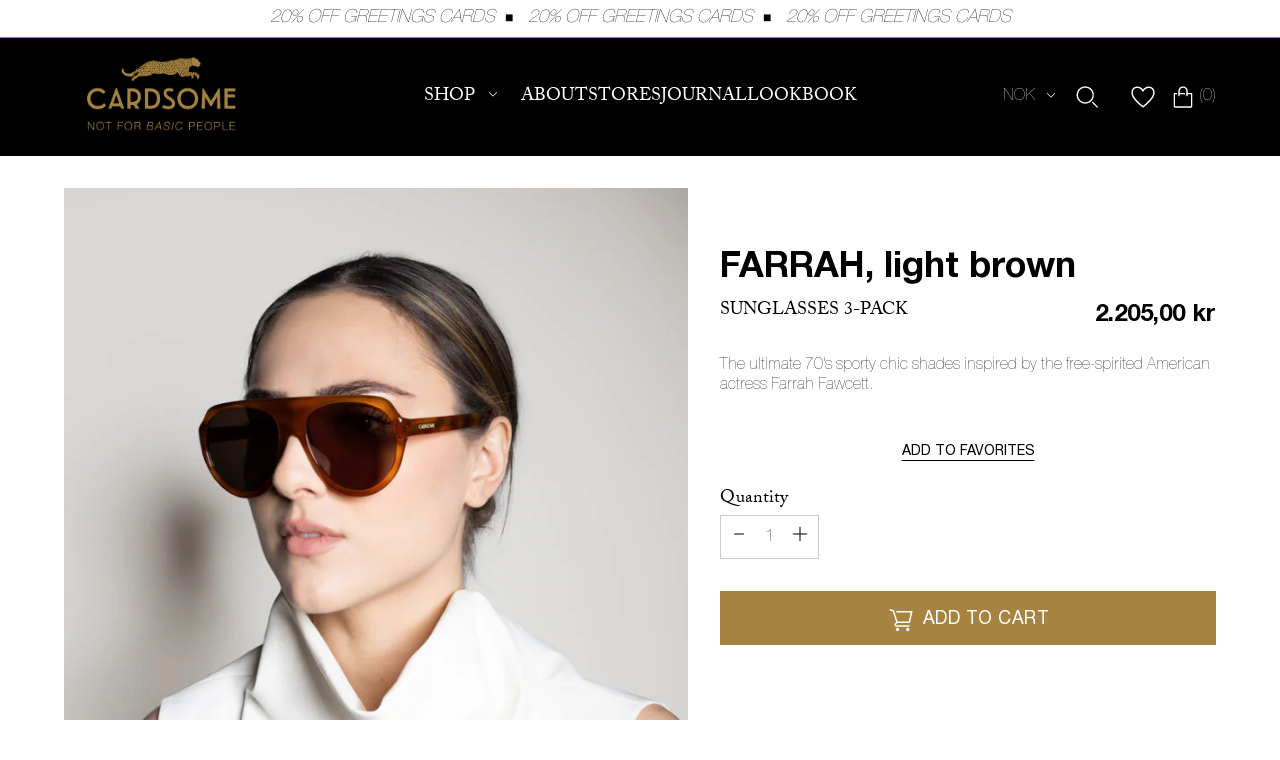

--- FILE ---
content_type: text/html; charset=utf-8
request_url: https://cardsomeb2b.com/products/farrah-tortoise-brown
body_size: 30848
content:
<!doctype html>
<html class="no-js " lang="en" style="font-size: 16px">
<head>
  <meta charset="utf-8">
  <meta http-equiv="X-UA-Compatible" content="IE=edge">
  <meta name="viewport" content="width=device-width,initial-scale=1">
  <meta name="theme-color" content="">
     
  <link rel="canonical" href="https://cardsomeb2b.com/products/farrah-tortoise-brown">
  <link rel="preconnect" href="https://cdn.shopify.com" crossorigin>
  <link rel="preload" href="//cardsomeb2b.com/cdn/shop/t/3/assets/base.css?v=61811712611239794541699020672" as="style">


    
  <link rel="preload" href="//cardsomeb2b.com/cdn/shop/t/3/assets/main-product.css?v=114386131960471338761691591132" as="style">

  <link rel="preload" href="//cardsomeb2b.com/cdn/shop/t/3/assets/libs.min.js?v=82759443133994801041691591132" as="script">

  <title>FARRAH, light brown</title>
  <meta name="description" content="The ultimate 70’s sporty chic shades inspired by the free-spirited American actress Farrah Fawcett.  ">
  
  

<meta property="og:site_name" content="Cardsome B2B AS ">
<meta property="og:url" content="https://cardsomeb2b.com/products/farrah-tortoise-brown">
<meta property="og:title" content="FARRAH, light brown">
<meta property="og:type" content="product">
<meta property="og:description" content="The ultimate 70’s sporty chic shades inspired by the free-spirited American actress Farrah Fawcett.  "><meta property="og:image" content="http://cardsomeb2b.com/cdn/shop/products/20230415-cardsome-0609.jpg?v=1692564666">
  <meta property="og:image:secure_url" content="https://cardsomeb2b.com/cdn/shop/products/20230415-cardsome-0609.jpg?v=1692564666">
  <meta property="og:image:width" content="1300">
  <meta property="og:image:height" content="867"><meta property="og:price:amount" content="2.205,00">
  <meta property="og:price:currency" content="NOK"><meta name="twitter:card" content="summary_large_image">
<meta name="twitter:title" content="FARRAH, light brown">
<meta name="twitter:description" content="The ultimate 70’s sporty chic shades inspired by the free-spirited American actress Farrah Fawcett.  ">


  <script>
    document.documentElement.className = document.documentElement.className.replace('no-js', 'js');
    document.documentElement.style.setProperty('--window-height', window.innerHeight + 'px');


    (function () {
      window.onpageshow = function (event) {
        if (event.persisted) {
         window.location.reload();
        }
      };
    })();
  </script>
  <script>window.performance && window.performance.mark && window.performance.mark('shopify.content_for_header.start');</script><meta id="shopify-digital-wallet" name="shopify-digital-wallet" content="/67567878448/digital_wallets/dialog">
<link rel="alternate" type="application/json+oembed" href="https://cardsomeb2b.com/products/farrah-tortoise-brown.oembed">
<script async="async" src="/checkouts/internal/preloads.js?locale=en-NO"></script>
<script id="shopify-features" type="application/json">{"accessToken":"413780f8f6d105a521b6973005b29a2b","betas":["rich-media-storefront-analytics"],"domain":"cardsomeb2b.com","predictiveSearch":true,"shopId":67567878448,"locale":"en"}</script>
<script>var Shopify = Shopify || {};
Shopify.shop = "cardsome-b2b-as.myshopify.com";
Shopify.locale = "en";
Shopify.currency = {"active":"NOK","rate":"1.0"};
Shopify.country = "NO";
Shopify.theme = {"name":"CARDSOME\/MAIN B2B","id":151804444998,"schema_name":"Revolution","schema_version":"1.0.0","theme_store_id":null,"role":"main"};
Shopify.theme.handle = "null";
Shopify.theme.style = {"id":null,"handle":null};
Shopify.cdnHost = "cardsomeb2b.com/cdn";
Shopify.routes = Shopify.routes || {};
Shopify.routes.root = "/";</script>
<script type="module">!function(o){(o.Shopify=o.Shopify||{}).modules=!0}(window);</script>
<script>!function(o){function n(){var o=[];function n(){o.push(Array.prototype.slice.apply(arguments))}return n.q=o,n}var t=o.Shopify=o.Shopify||{};t.loadFeatures=n(),t.autoloadFeatures=n()}(window);</script>
<script id="shop-js-analytics" type="application/json">{"pageType":"product"}</script>
<script defer="defer" async type="module" src="//cardsomeb2b.com/cdn/shopifycloud/shop-js/modules/v2/client.init-shop-cart-sync_BdyHc3Nr.en.esm.js"></script>
<script defer="defer" async type="module" src="//cardsomeb2b.com/cdn/shopifycloud/shop-js/modules/v2/chunk.common_Daul8nwZ.esm.js"></script>
<script type="module">
  await import("//cardsomeb2b.com/cdn/shopifycloud/shop-js/modules/v2/client.init-shop-cart-sync_BdyHc3Nr.en.esm.js");
await import("//cardsomeb2b.com/cdn/shopifycloud/shop-js/modules/v2/chunk.common_Daul8nwZ.esm.js");

  window.Shopify.SignInWithShop?.initShopCartSync?.({"fedCMEnabled":true,"windoidEnabled":true});

</script>
<script>(function() {
  var isLoaded = false;
  function asyncLoad() {
    if (isLoaded) return;
    isLoaded = true;
    var urls = ["\/\/cdn.shopify.com\/proxy\/ffd09b82f2ffdf8392bec54527c15a81c41b71a42b2bf24e6ecc726b061569e9\/feed.mulwi.com\/js\/init.js?shop=cardsome-b2b-as.myshopify.com\u0026sp-cache-control=cHVibGljLCBtYXgtYWdlPTkwMA"];
    for (var i = 0; i < urls.length; i++) {
      var s = document.createElement('script');
      s.type = 'text/javascript';
      s.async = true;
      s.src = urls[i];
      var x = document.getElementsByTagName('script')[0];
      x.parentNode.insertBefore(s, x);
    }
  };
  if(window.attachEvent) {
    window.attachEvent('onload', asyncLoad);
  } else {
    window.addEventListener('load', asyncLoad, false);
  }
})();</script>
<script id="__st">var __st={"a":67567878448,"offset":3600,"reqid":"2e55be94-ee39-46ee-b31d-f76675cd43c4-1769019861","pageurl":"cardsomeb2b.com\/products\/farrah-tortoise-brown","u":"f1c719df4588","p":"product","rtyp":"product","rid":8532236960070};</script>
<script>window.ShopifyPaypalV4VisibilityTracking = true;</script>
<script id="captcha-bootstrap">!function(){'use strict';const t='contact',e='account',n='new_comment',o=[[t,t],['blogs',n],['comments',n],[t,'customer']],c=[[e,'customer_login'],[e,'guest_login'],[e,'recover_customer_password'],[e,'create_customer']],r=t=>t.map((([t,e])=>`form[action*='/${t}']:not([data-nocaptcha='true']) input[name='form_type'][value='${e}']`)).join(','),a=t=>()=>t?[...document.querySelectorAll(t)].map((t=>t.form)):[];function s(){const t=[...o],e=r(t);return a(e)}const i='password',u='form_key',d=['recaptcha-v3-token','g-recaptcha-response','h-captcha-response',i],f=()=>{try{return window.sessionStorage}catch{return}},m='__shopify_v',_=t=>t.elements[u];function p(t,e,n=!1){try{const o=window.sessionStorage,c=JSON.parse(o.getItem(e)),{data:r}=function(t){const{data:e,action:n}=t;return t[m]||n?{data:e,action:n}:{data:t,action:n}}(c);for(const[e,n]of Object.entries(r))t.elements[e]&&(t.elements[e].value=n);n&&o.removeItem(e)}catch(o){console.error('form repopulation failed',{error:o})}}const l='form_type',E='cptcha';function T(t){t.dataset[E]=!0}const w=window,h=w.document,L='Shopify',v='ce_forms',y='captcha';let A=!1;((t,e)=>{const n=(g='f06e6c50-85a8-45c8-87d0-21a2b65856fe',I='https://cdn.shopify.com/shopifycloud/storefront-forms-hcaptcha/ce_storefront_forms_captcha_hcaptcha.v1.5.2.iife.js',D={infoText:'Protected by hCaptcha',privacyText:'Privacy',termsText:'Terms'},(t,e,n)=>{const o=w[L][v],c=o.bindForm;if(c)return c(t,g,e,D).then(n);var r;o.q.push([[t,g,e,D],n]),r=I,A||(h.body.append(Object.assign(h.createElement('script'),{id:'captcha-provider',async:!0,src:r})),A=!0)});var g,I,D;w[L]=w[L]||{},w[L][v]=w[L][v]||{},w[L][v].q=[],w[L][y]=w[L][y]||{},w[L][y].protect=function(t,e){n(t,void 0,e),T(t)},Object.freeze(w[L][y]),function(t,e,n,w,h,L){const[v,y,A,g]=function(t,e,n){const i=e?o:[],u=t?c:[],d=[...i,...u],f=r(d),m=r(i),_=r(d.filter((([t,e])=>n.includes(e))));return[a(f),a(m),a(_),s()]}(w,h,L),I=t=>{const e=t.target;return e instanceof HTMLFormElement?e:e&&e.form},D=t=>v().includes(t);t.addEventListener('submit',(t=>{const e=I(t);if(!e)return;const n=D(e)&&!e.dataset.hcaptchaBound&&!e.dataset.recaptchaBound,o=_(e),c=g().includes(e)&&(!o||!o.value);(n||c)&&t.preventDefault(),c&&!n&&(function(t){try{if(!f())return;!function(t){const e=f();if(!e)return;const n=_(t);if(!n)return;const o=n.value;o&&e.removeItem(o)}(t);const e=Array.from(Array(32),(()=>Math.random().toString(36)[2])).join('');!function(t,e){_(t)||t.append(Object.assign(document.createElement('input'),{type:'hidden',name:u})),t.elements[u].value=e}(t,e),function(t,e){const n=f();if(!n)return;const o=[...t.querySelectorAll(`input[type='${i}']`)].map((({name:t})=>t)),c=[...d,...o],r={};for(const[a,s]of new FormData(t).entries())c.includes(a)||(r[a]=s);n.setItem(e,JSON.stringify({[m]:1,action:t.action,data:r}))}(t,e)}catch(e){console.error('failed to persist form',e)}}(e),e.submit())}));const S=(t,e)=>{t&&!t.dataset[E]&&(n(t,e.some((e=>e===t))),T(t))};for(const o of['focusin','change'])t.addEventListener(o,(t=>{const e=I(t);D(e)&&S(e,y())}));const B=e.get('form_key'),M=e.get(l),P=B&&M;t.addEventListener('DOMContentLoaded',(()=>{const t=y();if(P)for(const e of t)e.elements[l].value===M&&p(e,B);[...new Set([...A(),...v().filter((t=>'true'===t.dataset.shopifyCaptcha))])].forEach((e=>S(e,t)))}))}(h,new URLSearchParams(w.location.search),n,t,e,['guest_login'])})(!0,!0)}();</script>
<script integrity="sha256-4kQ18oKyAcykRKYeNunJcIwy7WH5gtpwJnB7kiuLZ1E=" data-source-attribution="shopify.loadfeatures" defer="defer" src="//cardsomeb2b.com/cdn/shopifycloud/storefront/assets/storefront/load_feature-a0a9edcb.js" crossorigin="anonymous"></script>
<script data-source-attribution="shopify.dynamic_checkout.dynamic.init">var Shopify=Shopify||{};Shopify.PaymentButton=Shopify.PaymentButton||{isStorefrontPortableWallets:!0,init:function(){window.Shopify.PaymentButton.init=function(){};var t=document.createElement("script");t.src="https://cardsomeb2b.com/cdn/shopifycloud/portable-wallets/latest/portable-wallets.en.js",t.type="module",document.head.appendChild(t)}};
</script>
<script data-source-attribution="shopify.dynamic_checkout.buyer_consent">
  function portableWalletsHideBuyerConsent(e){var t=document.getElementById("shopify-buyer-consent"),n=document.getElementById("shopify-subscription-policy-button");t&&n&&(t.classList.add("hidden"),t.setAttribute("aria-hidden","true"),n.removeEventListener("click",e))}function portableWalletsShowBuyerConsent(e){var t=document.getElementById("shopify-buyer-consent"),n=document.getElementById("shopify-subscription-policy-button");t&&n&&(t.classList.remove("hidden"),t.removeAttribute("aria-hidden"),n.addEventListener("click",e))}window.Shopify?.PaymentButton&&(window.Shopify.PaymentButton.hideBuyerConsent=portableWalletsHideBuyerConsent,window.Shopify.PaymentButton.showBuyerConsent=portableWalletsShowBuyerConsent);
</script>
<script data-source-attribution="shopify.dynamic_checkout.cart.bootstrap">document.addEventListener("DOMContentLoaded",(function(){function t(){return document.querySelector("shopify-accelerated-checkout-cart, shopify-accelerated-checkout")}if(t())Shopify.PaymentButton.init();else{new MutationObserver((function(e,n){t()&&(Shopify.PaymentButton.init(),n.disconnect())})).observe(document.body,{childList:!0,subtree:!0})}}));
</script>

<script>window.performance && window.performance.mark && window.performance.mark('shopify.content_for_header.end');</script>


  <style>
  @font-face {
    font-family: "HelveticaBold";
    font-display: swap;
    src: url('//cardsomeb2b.com/cdn/shop/t/3/assets/HelveticaNeueLTStd-Bd.woff2?v=10197696560029619581691591132') format("woff2");
  }

  @font-face {
    font-family: "HelveticaUltraThin";
    font-display: swap;
    src: url('//cardsomeb2b.com/cdn/shop/t/3/assets/HelveticaNeueLTStd-UltLt.woff2?v=28432230561761683561691591132') format("woff2");
  }


  @font-face {
    font-family: "adobe-caslon-pro";
    src: url("https://use.typekit.net/af/3cbd9b/000000000000000000012d68/27/l?primer=7cdcb44be4a7db8877ffa5c0007b8dd865b3bbc383831fe2ea177f62257a9191&fvd=n4&v=3") format("woff2"), url("https://use.typekit.net/af/3cbd9b/000000000000000000012d68/27/d?primer=7cdcb44be4a7db8877ffa5c0007b8dd865b3bbc383831fe2ea177f62257a9191&fvd=n4&v=3") format("woff"), url("https://use.typekit.net/af/3cbd9b/000000000000000000012d68/27/a?primer=7cdcb44be4a7db8877ffa5c0007b8dd865b3bbc383831fe2ea177f62257a9191&fvd=n4&v=3") format("opentype");
    font-display: auto;
    font-style: normal;
    font-weight: 400;
    font-stretch: normal;
  }

  @font-face {
    font-family: "BigCalsonItalic";
    font-display: swap;
    src: url('//cardsomeb2b.com/cdn/shop/t/3/assets/bigCalsonitalic.woff2?v=112183109944174124851691591131') format("woff2");
  }

  @font-face {
    font-family: "HelveticaNeueLTStd-Roman";
    font-display: swap;
    src: url('//cardsomeb2b.com/cdn/shop/t/3/assets/HelveticaNeueLTStd-Roman.woff2?v=7066369182579955351691591132') format("woff2");
  }
</style>




<style data-shopify>

  :root  {

    --p_background_1: #000000
    ;
    --p_background_2: #FFFFFF
    ;
    --p_background_3: #A68340
    ;
    --p_background_4: #F6F5F3
    ;
    --p_text_1: #000000
    ;
    --p_text_2: #FFFFFF
    ;
    --p_text_3: #A68340
    ;
    --p_text_4: #514E4C
    ;
    --p_details_1: #000000
    ;
    --p_details_2: #FFFFFF
    ;
    --p_details_3: #A68340
    ;
    --p_details_4: #514E4C
    ;
    --p_details_5: #CECBC4
    ;
    --p_details_6: #F6F5F3
    ;

    --s_background_1: #FFFFFF
    ;
    --s_background_2: #000000
    ;
    --s_background_3: #E5DFD9
    ;
    --s_text_1: #A68340
    ;
    --s_text_2: #FFFFFF
    ;
    --s_text_3: #BC9557
    ;
    --s_details_1: #E5DFD9
    ;
    --s_details_2: #D4D0CF
    ;
    --s_details_3: #BC9557
    ;

    --t_background_1: #A68340
    ;
    --t_background_2: #F4F4F4
    ;
    --t_background_3: #E5DFD9
    ;
    --t_text_1: #000000
    ;
    --t_text_2: #FFFFFF
    ;
    --t_text_3: #BC9557
    ;
    --t_details_1: #E5DFD9
    ;
    --t_details_2: #D4D0CF
    ;
    --t_details_3: #BC9557
    ;

    --loader_color: #b6d41d
    ;
    --submenu-position: 80px;
    --header-height: 80px;
    --button_primary_bg: rgb(166, 131, 64)
    ;
    --button_primary_text: rgb(255, 255, 255)
    ;
    --button_primary_border: rgb(166, 131, 64)
    ;

    --button_secondary_bg: rgba(0, 0, 0, 0.0)
    ;
    --button_secondary_text: rgb(255, 255, 255)
    ;
    --button_secondary_border: rgb(255, 255, 255)
    ;

    --button_checkout_bg: #65b2e8
    ;
    --button_checkout_text: #121212
    ;
    --button_checkout_border: rgba(0,0,0,0)
    ;

    --button_third_bg: 
    ;
    --button_third_text: rgb(0, 0, 0)
    ;
    --button_third_border: rgb(0, 0, 0)
    ;

    --add_to_cart_color: #080A0C
    ;
    --add_to_cart_textcolor: #ffffff
    ;
    --add_to_cart_soldOut: #e22120
    ;
    --add_to_cart_soldOut_Text: #000000
    ;

    --label_onSale_Bg: #2538B0
    ;
    --label_onSale_text: #ffffff
    ;
    --label_custom_Bg: #ffa500
    ;
    --label_custom_text: #ffffff
    ;
    --label_soldOut_Bg: #2538B0
    ;
    --label_soldOut_text: #ffffff
    ;

    --alert_success: #2538B0
    ;
    --alert_error: #CC0000
    ;


    --type_header_font: adobe-caslon-pro
    ;
    --type_header_font_italic: BigCalsonItalic
    ;
    --type_paragraf_font: HelveticaUltraThin
    ;
    --type_paragraf_bold_font: HelveticaBold
    ;
    --type_button_font: HelveticaNeueLTStd-Roman

    --weight_header_font: 400
    ;
    --weight_paragraf_font: 250
    ;
    --weight_paragraf_bold_font: 700
    ;

    --pageTransitionColor: #000000
    ;

    --background_mob_image: files/Mars.png
    ;
    --background_mob_image: files/Mars.png
    ;
    --background_desk_image: files/Mars_2024.jpg
    ;

    --ann-is-transparent: 0;
    --section_max_width: 1440
    px;
  }

  *,
  *::before,
  *::after {
    box-sizing: inherit;
  }

  html {
    box-sizing: border-box; 
    height: 100%;
  }

  body {
    display: grid;
    grid-template-rows: auto auto 1fr auto;
    grid-template-columns: 100%;
    min-height: 100%;
    margin: 0;
    font-size: 1.5rem;
    letter-spacing: 0.06rem;
    line-height: 1.8;
    font-family: var(--font-body-family);
    font-style: var(--font-body-style);
    font-weight: var(--font-body-weight);
    -webkit-font-smoothing: antialiased:
    text-size-adjust: none;
  }

  @media screen and (min-width: 750px) {
    body {
      font-size: 1.6rem;
    }
  }
</style>
  <link href="//cardsomeb2b.com/cdn/shop/t/3/assets/base.css?v=61811712611239794541699020672" rel="stylesheet" type="text/css" media="all" />

  
    <link href="//cardsomeb2b.com/cdn/shop/t/3/assets/reviews.css?v=89487648809668834451691591132" rel="stylesheet" type="text/css" media="all" />
  
  
  <!-- Hotjar Tracking Code for Cardsome -->
  <script>
      (function(h,o,t,j,a,r){
          h.hj=h.hj||function(){(h.hj.q=h.hj.q||[]).push(arguments)};
          h._hjSettings={hjid:3501786,hjsv:6};
          a=o.getElementsByTagName('head')[0];
          r=o.createElement('script');r.async=1;
          r.src=t+h._hjSettings.hjid+j+h._hjSettings.hjsv;
          a.appendChild(r);
      })(window,document,'https://static.hotjar.com/c/hotjar-','.js?sv=');
  </script>
<link href="https://monorail-edge.shopifysvc.com" rel="dns-prefetch">
<script>(function(){if ("sendBeacon" in navigator && "performance" in window) {try {var session_token_from_headers = performance.getEntriesByType('navigation')[0].serverTiming.find(x => x.name == '_s').description;} catch {var session_token_from_headers = undefined;}var session_cookie_matches = document.cookie.match(/_shopify_s=([^;]*)/);var session_token_from_cookie = session_cookie_matches && session_cookie_matches.length === 2 ? session_cookie_matches[1] : "";var session_token = session_token_from_headers || session_token_from_cookie || "";function handle_abandonment_event(e) {var entries = performance.getEntries().filter(function(entry) {return /monorail-edge.shopifysvc.com/.test(entry.name);});if (!window.abandonment_tracked && entries.length === 0) {window.abandonment_tracked = true;var currentMs = Date.now();var navigation_start = performance.timing.navigationStart;var payload = {shop_id: 67567878448,url: window.location.href,navigation_start,duration: currentMs - navigation_start,session_token,page_type: "product"};window.navigator.sendBeacon("https://monorail-edge.shopifysvc.com/v1/produce", JSON.stringify({schema_id: "online_store_buyer_site_abandonment/1.1",payload: payload,metadata: {event_created_at_ms: currentMs,event_sent_at_ms: currentMs}}));}}window.addEventListener('pagehide', handle_abandonment_event);}}());</script>
<script id="web-pixels-manager-setup">(function e(e,d,r,n,o){if(void 0===o&&(o={}),!Boolean(null===(a=null===(i=window.Shopify)||void 0===i?void 0:i.analytics)||void 0===a?void 0:a.replayQueue)){var i,a;window.Shopify=window.Shopify||{};var t=window.Shopify;t.analytics=t.analytics||{};var s=t.analytics;s.replayQueue=[],s.publish=function(e,d,r){return s.replayQueue.push([e,d,r]),!0};try{self.performance.mark("wpm:start")}catch(e){}var l=function(){var e={modern:/Edge?\/(1{2}[4-9]|1[2-9]\d|[2-9]\d{2}|\d{4,})\.\d+(\.\d+|)|Firefox\/(1{2}[4-9]|1[2-9]\d|[2-9]\d{2}|\d{4,})\.\d+(\.\d+|)|Chrom(ium|e)\/(9{2}|\d{3,})\.\d+(\.\d+|)|(Maci|X1{2}).+ Version\/(15\.\d+|(1[6-9]|[2-9]\d|\d{3,})\.\d+)([,.]\d+|)( \(\w+\)|)( Mobile\/\w+|) Safari\/|Chrome.+OPR\/(9{2}|\d{3,})\.\d+\.\d+|(CPU[ +]OS|iPhone[ +]OS|CPU[ +]iPhone|CPU IPhone OS|CPU iPad OS)[ +]+(15[._]\d+|(1[6-9]|[2-9]\d|\d{3,})[._]\d+)([._]\d+|)|Android:?[ /-](13[3-9]|1[4-9]\d|[2-9]\d{2}|\d{4,})(\.\d+|)(\.\d+|)|Android.+Firefox\/(13[5-9]|1[4-9]\d|[2-9]\d{2}|\d{4,})\.\d+(\.\d+|)|Android.+Chrom(ium|e)\/(13[3-9]|1[4-9]\d|[2-9]\d{2}|\d{4,})\.\d+(\.\d+|)|SamsungBrowser\/([2-9]\d|\d{3,})\.\d+/,legacy:/Edge?\/(1[6-9]|[2-9]\d|\d{3,})\.\d+(\.\d+|)|Firefox\/(5[4-9]|[6-9]\d|\d{3,})\.\d+(\.\d+|)|Chrom(ium|e)\/(5[1-9]|[6-9]\d|\d{3,})\.\d+(\.\d+|)([\d.]+$|.*Safari\/(?![\d.]+ Edge\/[\d.]+$))|(Maci|X1{2}).+ Version\/(10\.\d+|(1[1-9]|[2-9]\d|\d{3,})\.\d+)([,.]\d+|)( \(\w+\)|)( Mobile\/\w+|) Safari\/|Chrome.+OPR\/(3[89]|[4-9]\d|\d{3,})\.\d+\.\d+|(CPU[ +]OS|iPhone[ +]OS|CPU[ +]iPhone|CPU IPhone OS|CPU iPad OS)[ +]+(10[._]\d+|(1[1-9]|[2-9]\d|\d{3,})[._]\d+)([._]\d+|)|Android:?[ /-](13[3-9]|1[4-9]\d|[2-9]\d{2}|\d{4,})(\.\d+|)(\.\d+|)|Mobile Safari.+OPR\/([89]\d|\d{3,})\.\d+\.\d+|Android.+Firefox\/(13[5-9]|1[4-9]\d|[2-9]\d{2}|\d{4,})\.\d+(\.\d+|)|Android.+Chrom(ium|e)\/(13[3-9]|1[4-9]\d|[2-9]\d{2}|\d{4,})\.\d+(\.\d+|)|Android.+(UC? ?Browser|UCWEB|U3)[ /]?(15\.([5-9]|\d{2,})|(1[6-9]|[2-9]\d|\d{3,})\.\d+)\.\d+|SamsungBrowser\/(5\.\d+|([6-9]|\d{2,})\.\d+)|Android.+MQ{2}Browser\/(14(\.(9|\d{2,})|)|(1[5-9]|[2-9]\d|\d{3,})(\.\d+|))(\.\d+|)|K[Aa][Ii]OS\/(3\.\d+|([4-9]|\d{2,})\.\d+)(\.\d+|)/},d=e.modern,r=e.legacy,n=navigator.userAgent;return n.match(d)?"modern":n.match(r)?"legacy":"unknown"}(),u="modern"===l?"modern":"legacy",c=(null!=n?n:{modern:"",legacy:""})[u],f=function(e){return[e.baseUrl,"/wpm","/b",e.hashVersion,"modern"===e.buildTarget?"m":"l",".js"].join("")}({baseUrl:d,hashVersion:r,buildTarget:u}),m=function(e){var d=e.version,r=e.bundleTarget,n=e.surface,o=e.pageUrl,i=e.monorailEndpoint;return{emit:function(e){var a=e.status,t=e.errorMsg,s=(new Date).getTime(),l=JSON.stringify({metadata:{event_sent_at_ms:s},events:[{schema_id:"web_pixels_manager_load/3.1",payload:{version:d,bundle_target:r,page_url:o,status:a,surface:n,error_msg:t},metadata:{event_created_at_ms:s}}]});if(!i)return console&&console.warn&&console.warn("[Web Pixels Manager] No Monorail endpoint provided, skipping logging."),!1;try{return self.navigator.sendBeacon.bind(self.navigator)(i,l)}catch(e){}var u=new XMLHttpRequest;try{return u.open("POST",i,!0),u.setRequestHeader("Content-Type","text/plain"),u.send(l),!0}catch(e){return console&&console.warn&&console.warn("[Web Pixels Manager] Got an unhandled error while logging to Monorail."),!1}}}}({version:r,bundleTarget:l,surface:e.surface,pageUrl:self.location.href,monorailEndpoint:e.monorailEndpoint});try{o.browserTarget=l,function(e){var d=e.src,r=e.async,n=void 0===r||r,o=e.onload,i=e.onerror,a=e.sri,t=e.scriptDataAttributes,s=void 0===t?{}:t,l=document.createElement("script"),u=document.querySelector("head"),c=document.querySelector("body");if(l.async=n,l.src=d,a&&(l.integrity=a,l.crossOrigin="anonymous"),s)for(var f in s)if(Object.prototype.hasOwnProperty.call(s,f))try{l.dataset[f]=s[f]}catch(e){}if(o&&l.addEventListener("load",o),i&&l.addEventListener("error",i),u)u.appendChild(l);else{if(!c)throw new Error("Did not find a head or body element to append the script");c.appendChild(l)}}({src:f,async:!0,onload:function(){if(!function(){var e,d;return Boolean(null===(d=null===(e=window.Shopify)||void 0===e?void 0:e.analytics)||void 0===d?void 0:d.initialized)}()){var d=window.webPixelsManager.init(e)||void 0;if(d){var r=window.Shopify.analytics;r.replayQueue.forEach((function(e){var r=e[0],n=e[1],o=e[2];d.publishCustomEvent(r,n,o)})),r.replayQueue=[],r.publish=d.publishCustomEvent,r.visitor=d.visitor,r.initialized=!0}}},onerror:function(){return m.emit({status:"failed",errorMsg:"".concat(f," has failed to load")})},sri:function(e){var d=/^sha384-[A-Za-z0-9+/=]+$/;return"string"==typeof e&&d.test(e)}(c)?c:"",scriptDataAttributes:o}),m.emit({status:"loading"})}catch(e){m.emit({status:"failed",errorMsg:(null==e?void 0:e.message)||"Unknown error"})}}})({shopId: 67567878448,storefrontBaseUrl: "https://cardsomeb2b.com",extensionsBaseUrl: "https://extensions.shopifycdn.com/cdn/shopifycloud/web-pixels-manager",monorailEndpoint: "https://monorail-edge.shopifysvc.com/unstable/produce_batch",surface: "storefront-renderer",enabledBetaFlags: ["2dca8a86"],webPixelsConfigList: [{"id":"shopify-app-pixel","configuration":"{}","eventPayloadVersion":"v1","runtimeContext":"STRICT","scriptVersion":"0450","apiClientId":"shopify-pixel","type":"APP","privacyPurposes":["ANALYTICS","MARKETING"]},{"id":"shopify-custom-pixel","eventPayloadVersion":"v1","runtimeContext":"LAX","scriptVersion":"0450","apiClientId":"shopify-pixel","type":"CUSTOM","privacyPurposes":["ANALYTICS","MARKETING"]}],isMerchantRequest: false,initData: {"shop":{"name":"Cardsome B2B AS ","paymentSettings":{"currencyCode":"NOK"},"myshopifyDomain":"cardsome-b2b-as.myshopify.com","countryCode":"SE","storefrontUrl":"https:\/\/cardsomeb2b.com"},"customer":null,"cart":null,"checkout":null,"productVariants":[{"price":{"amount":2205.0,"currencyCode":"NOK"},"product":{"title":"FARRAH, light brown","vendor":"Cardsome AS","id":"8532236960070","untranslatedTitle":"FARRAH, light brown","url":"\/products\/farrah-tortoise-brown","type":""},"id":"47714348728646","image":{"src":"\/\/cardsomeb2b.com\/cdn\/shop\/products\/20230415-cardsome-0609.jpg?v=1692564666"},"sku":"SQ4625501","title":"Default Title","untranslatedTitle":"Default Title"}],"purchasingCompany":null},},"https://cardsomeb2b.com/cdn","fcfee988w5aeb613cpc8e4bc33m6693e112",{"modern":"","legacy":""},{"shopId":"67567878448","storefrontBaseUrl":"https:\/\/cardsomeb2b.com","extensionBaseUrl":"https:\/\/extensions.shopifycdn.com\/cdn\/shopifycloud\/web-pixels-manager","surface":"storefront-renderer","enabledBetaFlags":"[\"2dca8a86\"]","isMerchantRequest":"false","hashVersion":"fcfee988w5aeb613cpc8e4bc33m6693e112","publish":"custom","events":"[[\"page_viewed\",{}],[\"product_viewed\",{\"productVariant\":{\"price\":{\"amount\":2205.0,\"currencyCode\":\"NOK\"},\"product\":{\"title\":\"FARRAH, light brown\",\"vendor\":\"Cardsome AS\",\"id\":\"8532236960070\",\"untranslatedTitle\":\"FARRAH, light brown\",\"url\":\"\/products\/farrah-tortoise-brown\",\"type\":\"\"},\"id\":\"47714348728646\",\"image\":{\"src\":\"\/\/cardsomeb2b.com\/cdn\/shop\/products\/20230415-cardsome-0609.jpg?v=1692564666\"},\"sku\":\"SQ4625501\",\"title\":\"Default Title\",\"untranslatedTitle\":\"Default Title\"}}]]"});</script><script>
  window.ShopifyAnalytics = window.ShopifyAnalytics || {};
  window.ShopifyAnalytics.meta = window.ShopifyAnalytics.meta || {};
  window.ShopifyAnalytics.meta.currency = 'NOK';
  var meta = {"product":{"id":8532236960070,"gid":"gid:\/\/shopify\/Product\/8532236960070","vendor":"Cardsome AS","type":"","handle":"farrah-tortoise-brown","variants":[{"id":47714348728646,"price":220500,"name":"FARRAH, light brown","public_title":null,"sku":"SQ4625501"}],"remote":false},"page":{"pageType":"product","resourceType":"product","resourceId":8532236960070,"requestId":"2e55be94-ee39-46ee-b31d-f76675cd43c4-1769019861"}};
  for (var attr in meta) {
    window.ShopifyAnalytics.meta[attr] = meta[attr];
  }
</script>
<script class="analytics">
  (function () {
    var customDocumentWrite = function(content) {
      var jquery = null;

      if (window.jQuery) {
        jquery = window.jQuery;
      } else if (window.Checkout && window.Checkout.$) {
        jquery = window.Checkout.$;
      }

      if (jquery) {
        jquery('body').append(content);
      }
    };

    var hasLoggedConversion = function(token) {
      if (token) {
        return document.cookie.indexOf('loggedConversion=' + token) !== -1;
      }
      return false;
    }

    var setCookieIfConversion = function(token) {
      if (token) {
        var twoMonthsFromNow = new Date(Date.now());
        twoMonthsFromNow.setMonth(twoMonthsFromNow.getMonth() + 2);

        document.cookie = 'loggedConversion=' + token + '; expires=' + twoMonthsFromNow;
      }
    }

    var trekkie = window.ShopifyAnalytics.lib = window.trekkie = window.trekkie || [];
    if (trekkie.integrations) {
      return;
    }
    trekkie.methods = [
      'identify',
      'page',
      'ready',
      'track',
      'trackForm',
      'trackLink'
    ];
    trekkie.factory = function(method) {
      return function() {
        var args = Array.prototype.slice.call(arguments);
        args.unshift(method);
        trekkie.push(args);
        return trekkie;
      };
    };
    for (var i = 0; i < trekkie.methods.length; i++) {
      var key = trekkie.methods[i];
      trekkie[key] = trekkie.factory(key);
    }
    trekkie.load = function(config) {
      trekkie.config = config || {};
      trekkie.config.initialDocumentCookie = document.cookie;
      var first = document.getElementsByTagName('script')[0];
      var script = document.createElement('script');
      script.type = 'text/javascript';
      script.onerror = function(e) {
        var scriptFallback = document.createElement('script');
        scriptFallback.type = 'text/javascript';
        scriptFallback.onerror = function(error) {
                var Monorail = {
      produce: function produce(monorailDomain, schemaId, payload) {
        var currentMs = new Date().getTime();
        var event = {
          schema_id: schemaId,
          payload: payload,
          metadata: {
            event_created_at_ms: currentMs,
            event_sent_at_ms: currentMs
          }
        };
        return Monorail.sendRequest("https://" + monorailDomain + "/v1/produce", JSON.stringify(event));
      },
      sendRequest: function sendRequest(endpointUrl, payload) {
        // Try the sendBeacon API
        if (window && window.navigator && typeof window.navigator.sendBeacon === 'function' && typeof window.Blob === 'function' && !Monorail.isIos12()) {
          var blobData = new window.Blob([payload], {
            type: 'text/plain'
          });

          if (window.navigator.sendBeacon(endpointUrl, blobData)) {
            return true;
          } // sendBeacon was not successful

        } // XHR beacon

        var xhr = new XMLHttpRequest();

        try {
          xhr.open('POST', endpointUrl);
          xhr.setRequestHeader('Content-Type', 'text/plain');
          xhr.send(payload);
        } catch (e) {
          console.log(e);
        }

        return false;
      },
      isIos12: function isIos12() {
        return window.navigator.userAgent.lastIndexOf('iPhone; CPU iPhone OS 12_') !== -1 || window.navigator.userAgent.lastIndexOf('iPad; CPU OS 12_') !== -1;
      }
    };
    Monorail.produce('monorail-edge.shopifysvc.com',
      'trekkie_storefront_load_errors/1.1',
      {shop_id: 67567878448,
      theme_id: 151804444998,
      app_name: "storefront",
      context_url: window.location.href,
      source_url: "//cardsomeb2b.com/cdn/s/trekkie.storefront.cd680fe47e6c39ca5d5df5f0a32d569bc48c0f27.min.js"});

        };
        scriptFallback.async = true;
        scriptFallback.src = '//cardsomeb2b.com/cdn/s/trekkie.storefront.cd680fe47e6c39ca5d5df5f0a32d569bc48c0f27.min.js';
        first.parentNode.insertBefore(scriptFallback, first);
      };
      script.async = true;
      script.src = '//cardsomeb2b.com/cdn/s/trekkie.storefront.cd680fe47e6c39ca5d5df5f0a32d569bc48c0f27.min.js';
      first.parentNode.insertBefore(script, first);
    };
    trekkie.load(
      {"Trekkie":{"appName":"storefront","development":false,"defaultAttributes":{"shopId":67567878448,"isMerchantRequest":null,"themeId":151804444998,"themeCityHash":"16959948458897395549","contentLanguage":"en","currency":"NOK","eventMetadataId":"405b35a9-84a0-4d11-a952-ab9003e51048"},"isServerSideCookieWritingEnabled":true,"monorailRegion":"shop_domain","enabledBetaFlags":["65f19447"]},"Session Attribution":{},"S2S":{"facebookCapiEnabled":false,"source":"trekkie-storefront-renderer","apiClientId":580111}}
    );

    var loaded = false;
    trekkie.ready(function() {
      if (loaded) return;
      loaded = true;

      window.ShopifyAnalytics.lib = window.trekkie;

      var originalDocumentWrite = document.write;
      document.write = customDocumentWrite;
      try { window.ShopifyAnalytics.merchantGoogleAnalytics.call(this); } catch(error) {};
      document.write = originalDocumentWrite;

      window.ShopifyAnalytics.lib.page(null,{"pageType":"product","resourceType":"product","resourceId":8532236960070,"requestId":"2e55be94-ee39-46ee-b31d-f76675cd43c4-1769019861","shopifyEmitted":true});

      var match = window.location.pathname.match(/checkouts\/(.+)\/(thank_you|post_purchase)/)
      var token = match? match[1]: undefined;
      if (!hasLoggedConversion(token)) {
        setCookieIfConversion(token);
        window.ShopifyAnalytics.lib.track("Viewed Product",{"currency":"NOK","variantId":47714348728646,"productId":8532236960070,"productGid":"gid:\/\/shopify\/Product\/8532236960070","name":"FARRAH, light brown","price":"2205.00","sku":"SQ4625501","brand":"Cardsome AS","variant":null,"category":"","nonInteraction":true,"remote":false},undefined,undefined,{"shopifyEmitted":true});
      window.ShopifyAnalytics.lib.track("monorail:\/\/trekkie_storefront_viewed_product\/1.1",{"currency":"NOK","variantId":47714348728646,"productId":8532236960070,"productGid":"gid:\/\/shopify\/Product\/8532236960070","name":"FARRAH, light brown","price":"2205.00","sku":"SQ4625501","brand":"Cardsome AS","variant":null,"category":"","nonInteraction":true,"remote":false,"referer":"https:\/\/cardsomeb2b.com\/products\/farrah-tortoise-brown"});
      }
    });


        var eventsListenerScript = document.createElement('script');
        eventsListenerScript.async = true;
        eventsListenerScript.src = "//cardsomeb2b.com/cdn/shopifycloud/storefront/assets/shop_events_listener-3da45d37.js";
        document.getElementsByTagName('head')[0].appendChild(eventsListenerScript);

})();</script>
<script
  defer
  src="https://cardsomeb2b.com/cdn/shopifycloud/perf-kit/shopify-perf-kit-3.0.4.min.js"
  data-application="storefront-renderer"
  data-shop-id="67567878448"
  data-render-region="gcp-us-east1"
  data-page-type="product"
  data-theme-instance-id="151804444998"
  data-theme-name="Revolution"
  data-theme-version="1.0.0"
  data-monorail-region="shop_domain"
  data-resource-timing-sampling-rate="10"
  data-shs="true"
  data-shs-beacon="true"
  data-shs-export-with-fetch="true"
  data-shs-logs-sample-rate="1"
  data-shs-beacon-endpoint="https://cardsomeb2b.com/api/collect"
></script>
</head>

<body>

  <a class="skipToContent u-p4" href="#MainContent">
    Skip to content
  </a>
  <div class="pageOverlay"></div>
  <div class="pageOverlayCart"></div>
  <div class="pageLoader"></div>
  <div class="pageTransition"></div>
  <div id="shopify-section-popup" class="shopify-section">

</div>
  
  <div id="shopify-section-announcement-bar" class="shopify-section"><style>
  
  :root  {
    --ann-is-transparent: 0;
    --ann-is-transparent-control: 1;
    --ann-transparent: #ffffff
    ;
    --ann-transparentTextColor: #000000
    ;
  }
  .announcement-bar {
    background-color: #ffffff
    ;
    color: #000000
    ;

  }

.announcement-bar {
  border-bottom: 1px solid#a68340;
}
</style>

  <swiper-section>
    <announcement-bar class="announcement-bar  not_desktop">
      <div class="swiper" data-swiper-settings='{
  "slidesPerView": 1,
        "spaceBetween": 0,
        "preloadImages": false,
        "loop": true,
        "slidesOffsetAfter": 0,
        "slidesOffsetBefore": 0,
        "direction": "vertical",
        "autoplay": {
          "delay": 5000
       }
      }'>
        <div class="swiper-wrapper">
          
            
              <div class="announcement-bar__block swiper-slide">
                <div class="announcement-bar__block--section">
                  

                  <p class="u-p4 ">20% OFF GREETINGS CARDS</p>
                </div>
              </div>
              
          
            
              <div class="announcement-bar__block swiper-slide">
                <div class="announcement-bar__block--section">
                  

                  <p class="u-p4 ">USE CODE "GREETINGCARDS20"</p>
                </div>
              </div>
              
          
            
              <div class="announcement-bar__block swiper-slide">
                <div class="announcement-bar__block--section">
                  

                  <p class="u-h5 ">VALID UNTIL MAY 31st</p>
                </div>
              </div>
              
          

        </div>
      </div>
    </announcement-bar>
  </swiper-section>
  <swiper-section>
    <announcement-bar class="announcement-bar announcement-barMob not_mobile not_pocket">
      <div class="swiper" data-swiper-settings='{
  "slidesPerView": 1,
        "spaceBetween": 0,
        "slidesOffsetAfter": 0,
        "slidesOffsetBefore": 0,
        "loop": true,
        "direction": "vertical" ,
        "autoplay": {
          "delay": 5000
       }
      }'>
        <div class="swiper-wrapper">
          
            
              <div class="announcement-bar__block swiper-slide">
                <div class="announcement-bar__block--section">
                  
                  
                    <p class="u-p4   announcement-bar--italic ">
                      
                      20% OFF GREETINGS CARDS
                    </p>
                  
                    <p class="u-p4   announcement-bar--italic ">
                      
                        <span class="announcementBar--dot">■</span>
                      
                      20% OFF GREETINGS CARDS
                    </p>
                  
                    <p class="u-p4   announcement-bar--italic ">
                      
                        <span class="announcementBar--dot">■</span>
                      
                      20% OFF GREETINGS CARDS
                    </p>
                  
                </div>
              </div>
              
          
            
              <div class="announcement-bar__block swiper-slide">
                <div class="announcement-bar__block--section">
                  
                  
                    <p class="u-p4   announcement-bar--italic ">
                      
                      USE CODE "GREETINGCARDS20"
                    </p>
                  
                    <p class="u-p4   announcement-bar--italic ">
                      
                        <span class="announcementBar--dot">■</span>
                      
                      USE CODE "GREETINGCARDS20"
                    </p>
                  
                    <p class="u-p4   announcement-bar--italic ">
                      
                        <span class="announcementBar--dot">■</span>
                      
                      USE CODE "GREETINGCARDS20"
                    </p>
                  
                </div>
              </div>
              
          
            
              <div class="announcement-bar__block swiper-slide">
                <div class="announcement-bar__block--section">
                  
                  
                    <p class="u-h5   announcement-bar--italic ">
                      
                      VALID UNTIL MAY 31st
                    </p>
                  
                    <p class="u-h5   announcement-bar--italic ">
                      
                        <span class="announcementBar--dot">■</span>
                      
                      VALID UNTIL MAY 31st
                    </p>
                  
                    <p class="u-h5   announcement-bar--italic ">
                      
                        <span class="announcementBar--dot">■</span>
                      
                      VALID UNTIL MAY 31st
                    </p>
                  
                </div>
              </div>
              
          
        </div>
      </div>
    </announcement-bar>
  </swiper-section>

  <script>
    document.documentElement.style.setProperty('--announcement-height', document.querySelector('#shopify-section-announcement-bar').offsetHeight + "px");
  </script>


</div>
  <div id="shopify-section-header" class="shopify-section">

<style>
  .colorGroup--header {
    --main_color: #000000;
    --primary_color: #ffffff;
  }
  
  .Header--Bg {
    background-color: #000000;
  }
  
  
  .Header--Bg svg path,
  .Header--TextColor {
    color: #ffffff;
    fill: #ffffff;
  }
  
  
  .Header--TextColor a:link,
  .Header--TextColor a:visited,
  .Header--TextColor a:active,
  .Header--TextColor .RevolutionDropdown--Title {
    color: #ffffff;
    transition: all 0.3s ease-in-out;
  }
  .Header--TextColor .Header--MenuItems a:hover{
    color: var(--details_3);
    transition: all 0.3s ease-in-out;
  }

  .LogoSection {
    width: 113px;
    flex-shrink: 0;
    
  }
  
  .LogoWrapper {
    width: 100%;
    max-height: 80px;
    margin: 0px;
    height: 100%;
    overflow: hidden;
    display: block;
  }
  .Header--LinkList{
    order: 1;
  }
  .LogoSection{
    order: 3;
   
  }
  .headerLinks{
    order: 2;
  }
  .header--logoPlaceholder{
    order: 3;
    margin-left: auto;
  }

  .LogoSection{
    margin-left: auto;
  }
.Svg--hamburger_menu{
  height: 20px;
  width: 20px;
}
  .headerLinks--item {
    height: 16px;
  }

  @media screen and (min-width: 768px) {
    .header_language {
      border-bottom: none;
    }
  
    .headerLinks {
      height: 18px;
      z-index: 999;
    }

    .LogoSection{
    z-index: 999;
    }
  }
  
  @media screen and (min-width: 1025px) {
   .headerLinks.header--sidecartIcon{
      margin-right: 0px;
      padding-right: 12px;
    }

    .Header--LinkList.mainMenuItems{
     
  ;
   
    position: absolute;
    margin-left: auto;
    margin-right: auto;
    left: 0;
    right: 0;
    text-align: center;
 top: 0;
 bottom: 0;
    }
  
    .header--logoPlaceholder{
      order: unset;
      margin-left: unset;
    }
    .Header--LinkList,
    .LogoSection,
    .headerLinks
    {
      order: unset;
    }
    
    .LogoSection{
      margin-left: unset;
    }
    .LogoSection {
      width: 195px;
    }

    .headerLinks svg {
      width: 24px;
      height: 24px;
    }

    .headerLinks--item{
      height: 24px;
    }

    .Header--MenuItems {
      gap: 24px;
    }
    
    .headerLinks .Svg--arrow_down{
      width: 16px;
      height: 16px;
      padding-bottom: 4px;
    }
  
  }

    

:root {
  --header-sticky: 1;
  --header-is-transparent: 1;
  --header-is-transparent-control: 0;
  --header-tx-color: transparent;
  --header-bg-color:  #000000;
  --header-text-color: #ffffff;
  --header-trtxt-color: #ff7c7c;
  --logo-invert: none;
}


</style>


<header-component id="header"
class="header Header--TextColor Header--Bg Header--Transparent"

  data-settings='
{
"sticky": true,
"transparent": true,
"headerColor": "#000000"
}
'
  >
  <div class="HeaderWrapper">


  
  
  <div class="LogoSection">
    <a href="/" aria-label="Logo">
    <div class="LogoWrapper AspectRatio not_desktop" style="--aspect-ratio: 1.875">
    <img class="logo"
      width="195"
      src="//cardsomeb2b.com/cdn/shop/files/Cardsome_Est_8384_leo_Notforbasic_02df5d73-fbab-413a-8852-016a0e7e278c.png?v=1712572697&width=800"
      alt="">
      <noscript>
         <img src="//cardsomeb2b.com/cdn/shop/files/Cardsome_Est_8384_leo_Notforbasic_02df5d73-fbab-413a-8852-016a0e7e278c.png?v=1712572697&width=800" alt="">
      </noscript>
      </div>
        <div class="LogoWrapper AspectRatio not_mobile not_pocket" style="--aspect-ratio: 1.875">
      <img class="logo"
      width="195"
        src="//cardsomeb2b.com/cdn/shop/files/Cardsome_Est_8384_leo_Notforbasic_02df5d73-fbab-413a-8852-016a0e7e278c.png?v=1712572697&width=800"
        alt="">
              
        <noscript>
                  <img src="//cardsomeb2b.com/cdn/shop/files/Cardsome_Est_8384_leo_Notforbasic_02df5d73-fbab-413a-8852-016a0e7e278c.png?v=1712572697&width=800" alt="">
                </noscript>
        </div>
    </a>
    </div>
    


    <span class="Header--LinkList  mainMenuItems">

      <span class="Header--LinkList not_desktop not_laptop">
        <button  class="DropDown_Toggle HamburgerItem" aria-label="Open" data-action="toggle-drawer" data-toggle-id="sidebarDrawer">

  <svg
    class="Svg Svg--hamburger_menu "
    width="20"
    height="21"
    viewBox="0 0 20 21"
    fill="none"
    xmlns="http://www.w3.org/2000/svg">
    <path
      fill-rule="evenodd"
      clip-rule="evenodd"
      d="M17.7779 5.70028H2.2223C1.91548 5.70028 1.66675 5.45155 1.66675 5.14473C1.66675 4.8379 1.91548 4.58917 2.2223 4.58917H17.7779C18.0847 4.58917 18.3334 4.8379 18.3334 5.14473C18.3334 5.45155 18.0847 5.70028 17.7779 5.70028ZM17.7779 11.2557H2.2223C1.91548 11.2557 1.66675 11.007 1.66675 10.7001C1.66675 10.3933 1.91548 10.1446 2.2223 10.1446H17.7779C18.0847 10.1446 18.3334 10.3933 18.3334 10.7001C18.3334 11.007 18.0847 11.2557 17.7779 11.2557ZM2.2223 16.8111H17.7779C18.0847 16.8111 18.3334 16.5624 18.3334 16.2556C18.3334 15.9487 18.0847 15.7 17.7779 15.7H2.2223C1.91548 15.7 1.66675 15.9487 1.66675 16.2556C1.66675 16.5624 1.91548 16.8111 2.2223 16.8111Z"
      fill="white" />
  </svg>

  </button>
  
  
      </span>
      <ul class="not_mobile not_pocket Header--MenuItems flex noJSshow" style="opacity: 0">
        
        <li class="test-unique headerLinks u-h5"
         aria-hasMenu='true' aria-expanded="false" data-action="open-menu">
         <span class="hoverLinks u-h5 lh-m mainLinks">
                SHOP
        </span><span class="dropdown-menu-toggle">
  <svg
    class="Svg Svg--arrow_down "
    width="16"
    height="16"
    viewBox="0 0 16 16"
    fill="none"
    xmlns="http://www.w3.org/2000/svg">
    <path d="M12.8625 5.4502C12.7444 5.44952 12.6308 5.4959 12.547 5.57909L7.97362 10.1524L3.40029 5.57909C3.22395 5.42808 2.96109 5.43823 2.79692 5.6024C2.63276 5.76656 2.62261 6.02942 2.77362 6.20576L7.97362 11.4102L13.1781 6.20576C13.3031 6.0782 13.3396 5.88818 13.2708 5.72336C13.2019 5.55854 13.0411 5.45094 12.8625 5.4502Z" fill="#A68340" />
  </svg>


  </span>

            
            
            <div
  class="colorGroup--primary mainMenu--Links mainMenu--Links_shop"
  aria-submenu
  data-scrollable>
  

  <div class="mainMenu--LinkHolder  mainMenu--LinkHolder_shop shop mainMenu--LinkNoImage">
    <div class="mainMenu--FlexItem ">
      
        <a href="/collections" class="u-pb1 mb-m">SHOP NOW</a>
      
      
        
      <div class="mainMenu--MultipleItems ">
            
            <div class="megaMenuLinks menuHover--links" data-action="show-subitems" subitem-hidden="false" >
              <span class="u-p4 hoverLinks" href="/collections/most-popular">
                Shop</span>
          <div class="mainMenu--MultipleItems_Content--links ">
                
                  <a href="/collections/all-products-news" class="mainMenu--MultipleItems_subLink mb-sxl u-p4">
                    News


                    
                  </a>
                
                  <a href="/collections/most-popular" class="mainMenu--MultipleItems_subLink mb-sxl u-p4">
                    Most popular


                    
                  </a>
                
                  <a href="/collections/gift-sets" class="mainMenu--MultipleItems_subLink mb-sxl u-p4">
                    Gift Sets


                    
                  </a>
                
                  <a href="/collections/all-products" class="mainMenu--MultipleItems_subLink mb-sxl u-p4">
                    All products


                    
                  </a>
                
              </div>
            </div>
          </div>
        

      
        
      <div class="mainMenu--MultipleItems ">
            
            <div class="megaMenuLinks menuHover--links" data-action="show-subitems" subitem-hidden="true">
              <span class="u-p4 hoverLinks" href="/collections/greeting-cards">
                Greetings Cards</span>
          <div class="mainMenu--MultipleItems_Content--links ">
                
                  <a href="/collections/greetings-cards-news" class="mainMenu--MultipleItems_subLink mb-sxl u-p4">
                    News


                    
                  </a>
                
                  <a href="/collections/birthday" class="mainMenu--MultipleItems_subLink mb-sxl u-p4">
                    Birthday


                    
                  </a>
                
                  <a href="/collections/for-him" class="mainMenu--MultipleItems_subLink mb-sxl u-p4">
                    For Him


                    
                  </a>
                
                  <a href="/collections/for-her" class="mainMenu--MultipleItems_subLink mb-sxl u-p4">
                    For Her


                    
                  </a>
                
                  <a href="/collections/celebration" class="mainMenu--MultipleItems_subLink mb-sxl u-p4">
                    Celebration


                    
                  </a>
                
                  <a href="/collections/love" class="mainMenu--MultipleItems_subLink mb-sxl u-p4">
                    Love


                    
                  </a>
                
                  <a href="/collections/gift-sets" class="mainMenu--MultipleItems_subLink mb-sxl u-p4">
                    Gift Sets


                    
                  </a>
                
                  <a href="/collections/holiday-greetings-cards" class="mainMenu--MultipleItems_subLink mb-sxl u-p4">
                    Holiday


                    
                  </a>
                
                  <a href="/collections/norsk" class="mainMenu--MultipleItems_subLink mb-sxl u-p4">
                    Norsk


                    
                  </a>
                
                  <a href="/collections/greeting-cards" class="mainMenu--MultipleItems_subLink mb-sxl u-p4">
                    All Greetings Cards


                    
                  </a>
                
              </div>
            </div>
          </div>
        

      
        
      <div class="mainMenu--MultipleItems ">
            
            <div class="megaMenuLinks menuHover--links" data-action="show-subitems" subitem-hidden="true">
              <span class="u-p4 hoverLinks" href="/collections/matches-candles">
                Matches & Candles</span>
          <div class="mainMenu--MultipleItems_Content--links ">
                
                  <a href="/collections/matches-candles-news" class="mainMenu--MultipleItems_subLink mb-sxl u-p4">
                    News


                    
                  </a>
                
                  <a href="/collections/luxury-candles" class="mainMenu--MultipleItems_subLink mb-sxl u-p4">
                    Luxury  Candles


                    
                  </a>
                
                  <a href="/collections/candle-accessories" class="mainMenu--MultipleItems_subLink mb-sxl u-p4">
                    Candle Accessories


                    
                  </a>
                
                  <a href="/collections/matches-large" class="mainMenu--MultipleItems_subLink mb-sxl u-p4">
                    Matches Large


                    
                  </a>
                
                  <a href="/collections/mini-matches" class="mainMenu--MultipleItems_subLink mb-sxl u-p4">
                    Matches Mini


                    
                  </a>
                
                  <a href="/collections/flip-matches" class="mainMenu--MultipleItems_subLink mb-sxl u-p4">
                    Matches Flip


                    
                  </a>
                
                  <a href="/collections/matches-gift-box" class="mainMenu--MultipleItems_subLink mb-sxl u-p4">
                    Matches Giftbox


                    
                  </a>
                
                  <a href="/collections/gift-sets" class="mainMenu--MultipleItems_subLink mb-sxl u-p4">
                    Gift set


                    
                  </a>
                
                  <a href="/collections/matches-candles" class="mainMenu--MultipleItems_subLink mb-sxl u-p4">
                    All Matches & Candles


                    
                  </a>
                
              </div>
            </div>
          </div>
        

      
        
      <div class="mainMenu--MultipleItems ">
            
            <div class="megaMenuLinks menuHover--links" data-action="show-subitems" subitem-hidden="true">
              <span class="u-p4 hoverLinks" href="/collections/clothing">
                Clothing</span>
          <div class="mainMenu--MultipleItems_Content--links ">
                
                  <a href="/collections/ski" class="mainMenu--MultipleItems_subLink mb-sxl u-p4">
                    Ski


                    
                  </a>
                
              </div>
            </div>
          </div>
        

      
        
      <div class="mainMenu--MultipleItems ">
            
            <div class="megaMenuLinks menuHover--links" data-action="show-subitems" subitem-hidden="true">
              <span class="u-p4 hoverLinks" href="/collections/stockings">
                Stockings</span>
          <div class="mainMenu--MultipleItems_Content--links ">
                
                  <a href="/collections/stockings-news" class="mainMenu--MultipleItems_subLink mb-sxl u-p4">
                    News


                    
                  </a>
                
                  <a href="/collections/classic" class="mainMenu--MultipleItems_subLink mb-sxl u-p4">
                    Classic


                    
                  </a>
                
                  <a href="/collections/body-stocking" class="mainMenu--MultipleItems_subLink mb-sxl u-p4">
                    Body Stocking


                    
                  </a>
                
                  <a href="/collections/stockings" class="mainMenu--MultipleItems_subLink mb-sxl u-p4">
                    All Stockings


                    
                  </a>
                
              </div>
            </div>
          </div>
        

      
        
      <div class="mainMenu--MultipleItems ">
            
            <div class="megaMenuLinks menuHover--links" data-action="show-subitems" subitem-hidden="true">
              <span class="u-p4 hoverLinks" href="/collections/sunglasses">
                Sunglasses</span>
          <div class="mainMenu--MultipleItems_Content--links ">
                
                  <a href="/collections/all-sunglasses" class="mainMenu--MultipleItems_subLink mb-sxl u-p4">
                    All Sunglasses


                    
                  </a>
                
                  <a href="/collections/sporty-chic" class="mainMenu--MultipleItems_subLink mb-sxl u-p4">
                    Sporty Chic


                    
                  </a>
                
                  <a href="/collections/sunglasses-news-1" class="mainMenu--MultipleItems_subLink mb-sxl u-p4">
                    Paparazzi Ready


                    
                  </a>
                
                  <a href="/collections/boyfriend-d-frame" class="mainMenu--MultipleItems_subLink mb-sxl u-p4">
                     Boyfriend D Frame


                    
                  </a>
                
                  <a href="/collections/rockstar-cool" class="mainMenu--MultipleItems_subLink mb-sxl u-p4">
                    Rockstar Cool


                    
                  </a>
                
                  <a href="/collections/glamorous-retro" class="mainMenu--MultipleItems_subLink mb-sxl u-p4">
                    Glamorous Retro


                    
                  </a>
                
                  <a href="/collections/classy-sophisticated" class="mainMenu--MultipleItems_subLink mb-sxl u-p4">
                    Classy & Sophisticated


                    
                  </a>
                
              </div>
            </div>
          </div>
        

      
        
          <div class="mainMenu--MultipleItems">
            <a href="/collections/accessories" class="hoverLinks mainMenu--SignleItem u-p4">Accessories</a>
          </div>
        

      
        
      <div class="mainMenu--MultipleItems ">
            
            <div class="megaMenuLinks menuHover--links" data-action="show-subitems" subitem-hidden="true">
              <span class="u-p4 hoverLinks" href="/collections/gifts">
                Gifts</span>
          <div class="mainMenu--MultipleItems_Content--links ">
                
                  <a href="/collections/gifts-for-him" class="mainMenu--MultipleItems_subLink mb-sxl u-p4">
                    For Him


                    
                  </a>
                
                  <a href="/collections/gifts-for-her" class="mainMenu--MultipleItems_subLink mb-sxl u-p4">
                    For Her


                    
                  </a>
                
                  <a href="/collections/gifts" class="mainMenu--MultipleItems_subLink mb-sxl u-p4">
                    All


                    
                  </a>
                
              </div>
            </div>
          </div>
        

      
    </div>


  </div>

</div>
             
        </li>
  
        
        <li class="test-unique headerLinks u-h5"
         aria-singleMenu >
         <a href=/pages/we-are-cardsome class="hoverLinks u-h5 lh-m mainLinks"> 
                ABOUT
        </a>

             
        </li>
  
        
        <li class="test-unique headerLinks u-h5"
         aria-singleMenu >
         <a href=/pages/stores class="hoverLinks u-h5 lh-m mainLinks"> 
                STORES
        </a>

             
        </li>
  
        
        <li class="test-unique headerLinks u-h5"
         aria-singleMenu >
         <a href=/blogs/journal class="hoverLinks u-h5 lh-m mainLinks"> 
                JOURNAL
        </a>

             
        </li>
  
        
        <li class="test-unique headerLinks u-h5"
         aria-singleMenu >
         <a href=/pages/lookbook class="hoverLinks u-h5 lh-m mainLinks"> 
                LOOKBOOK
        </a>

             
        </li>
  
        
      </ul>
  
    </span>


  <span class=" headerLinks flex-fill u-p5 set-right ">
      <ul class="Header--LinkList set-right">
        
        
        <li  class="mx-m headerLinks not_mobile not_pocket">
            




  
    
    <div
      class="RevolutionDropdown RevolutionDropdown--Selectors"
      data-select="country_code"
      style="display: none;">
      <form method="post" action="/localization" id="MarketLocalization--header" accept-charset="UTF-8" class="shopify-localization-form" enctype="multipart/form-data"><input type="hidden" name="form_type" value="localization" /><input type="hidden" name="utf8" value="✓" /><input type="hidden" name="_method" value="put" /><input type="hidden" name="return_to" value="/products/farrah-tortoise-brown" />
        <input
          type="hidden"
          name="country_code"
          value="NO">
      </form>
      <button
        class="RevolutionDropdown--Button"
        aria-expanded="false"
        data-action="toggle-selectbox"
        aria-label="Country code">
        <span class="RevolutionDropdown--Title u-p5 currencyDropdown tt-capitalize">NOK</span>
        
          
  <svg
    class="Svg Svg--arrow_down ml-m"
    width="16"
    height="16"
    viewBox="0 0 16 16"
    fill="none"
    xmlns="http://www.w3.org/2000/svg">
    <path d="M12.8625 5.4502C12.7444 5.44952 12.6308 5.4959 12.547 5.57909L7.97362 10.1524L3.40029 5.57909C3.22395 5.42808 2.96109 5.43823 2.79692 5.6024C2.63276 5.76656 2.62261 6.02942 2.77362 6.20576L7.97362 11.4102L13.1781 6.20576C13.3031 6.0782 13.3396 5.88818 13.2708 5.72336C13.2019 5.55854 13.0411 5.45094 12.8625 5.4502Z" fill="#A68340" />
  </svg>


  
        
      </button>
      <div class="RevolutionDropdown--Content" aria-hidden="true">
        
        <div class="RevolutionDropdown--InnerContent" data-scrollable>
          
            
              <div
                class="RevolutionDropdown--Item  u-p4 currencyDropdown"
                tabindex="0"
                data-value="AU"
                data-name="NOK"
                data-action="selectbox-submit">
                NOK</div>
              
            
          
            
              
            
          
            
              
            
          
            
              
            
          
            
              
            
          
            
              
            
          
            
              
            
          
            
              
            
          
            
              
            
          
            
              
            
          
            
              
            
          
            
              
            
          
            
              
            
          
            
              
            
          
            
              
            
          
            
              
            
          
            
              
            
          
            
              
            
          
            
              
            
          
            
              
            
          
            
              
            
          
            
              
            
          
            
              
            
          
            
              
            
          
            
              
            
          
            
              
            
          
            
              
            
          
            
              
            
          
            
              
            
          
        </div>
      </div>
    </div>
  

        </li>
        
                  
                <li class="mx-m headerLinks ">
                  





<search-bar data-settings='{
"suggestedCollections":true,
"collection": "classy-sophisticated",
"product" : "",
"items": ["test1","alu","aluminium","testtets"],
"transparent": true,
"noResultcollection": "accessories"
}' class="flex">

    <a href="/search" aria-label="Search" class="align-center searchItem u-p6" data-action="open-search">
  <svg
    class="Svg Svg--search_bar "
    width="20"
    height="20"
    viewBox="0 0 20 20"
    fill="none"
    xmlns="http://www.w3.org/2000/svg">
    <path
      fill-rule="evenodd"
      clip-rule="evenodd"
      d="M8.51666 1.11111C4.52793 1.11111 1.29443 4.34461 1.29443 8.33334C1.29443 12.3221 4.52793 15.5556 8.51666 15.5556C12.5054 15.5556 15.7389 12.3221 15.7389 8.33334C15.7389 4.34461 12.5054 1.11111 8.51666 1.11111ZM8.51667 2.25003C10.9777 2.24778 13.1976 3.72851 14.1409 6.00152C15.0842 8.27452 14.5651 10.892 12.8258 12.633C11.0864 14.3739 8.46939 14.8954 6.19552 13.9542C3.92166 13.0129 2.4389 10.7943 2.4389 8.33336C2.45408 4.9821 5.16543 2.26827 8.51667 2.25003ZM14.7945 13.8167L18.8889 17.9389C19.0288 18.0798 19.083 18.2847 19.0309 18.4763C18.9788 18.668 18.8284 18.8173 18.6364 18.868C18.4444 18.9187 18.2399 18.8632 18.1 18.7223L14.0056 14.6L14.7945 13.8167Z"
      fill="white" />
  </svg>

  </a>
    
    <div class="SearchWrapper  colorGroup--primary" aria-hidden="true">
        <div class="SearchHeader">
            <div class="SearchInput--Wrapper flex">
  <svg
    class="Svg Svg--search_bar mr-s"
    width="20"
    height="20"
    viewBox="0 0 20 20"
    fill="none"
    xmlns="http://www.w3.org/2000/svg">
    <path
      fill-rule="evenodd"
      clip-rule="evenodd"
      d="M8.51666 1.11111C4.52793 1.11111 1.29443 4.34461 1.29443 8.33334C1.29443 12.3221 4.52793 15.5556 8.51666 15.5556C12.5054 15.5556 15.7389 12.3221 15.7389 8.33334C15.7389 4.34461 12.5054 1.11111 8.51666 1.11111ZM8.51667 2.25003C10.9777 2.24778 13.1976 3.72851 14.1409 6.00152C15.0842 8.27452 14.5651 10.892 12.8258 12.633C11.0864 14.3739 8.46939 14.8954 6.19552 13.9542C3.92166 13.0129 2.4389 10.7943 2.4389 8.33336C2.45408 4.9821 5.16543 2.26827 8.51667 2.25003ZM14.7945 13.8167L18.8889 17.9389C19.0288 18.0798 19.083 18.2847 19.0309 18.4763C18.9788 18.668 18.8284 18.8173 18.6364 18.868C18.4444 18.9187 18.2399 18.8632 18.1 18.7223L14.0056 14.6L14.7945 13.8167Z"
      fill="white" />
  </svg>

  <form action="/search" name="GET" role="search" class="Search__Form">
                    <input type="search" name="q" autocomplete="off" autocorrect="off" autocapitalize="off"
                        class="SearchInput u-p3 " autofocus placeholder="Search...">
                    <input type="hidden" name="type" value="product">
                </form>
                <div class="clearSeacrh" data-action="clear-search">
  <svg
    width="16"
    height="16"
    viewBox="0 0 16 16"
    fill="none"
    xmlns="http://www.w3.org/2000/svg">
    <path
      fill-rule="evenodd"
      clip-rule="evenodd"
      d="M0.888672 7.99978C0.888672 4.07242 4.07242 0.888672 7.99978 0.888672C9.88577 0.888672 11.6945 1.63788 13.0281 2.97147C14.3617 4.30506 15.1109 6.1138 15.1109 7.99978C15.1109 11.9271 11.9271 15.1109 7.99978 15.1109C4.07242 15.1109 0.888672 11.9271 0.888672 7.99978ZM11.5553 11.5998C11.8008 11.3543 11.8008 10.9564 11.5553 10.7109L8.88867 8.03534L11.6309 5.30201C11.7897 5.14322 11.8517 4.91179 11.7936 4.69488C11.7355 4.47798 11.566 4.30856 11.3491 4.25044C11.1322 4.19232 10.9008 4.25433 10.742 4.41312L7.99978 7.15534L5.25756 4.38201C5.09878 4.22322 4.86734 4.16121 4.65044 4.21933C4.43353 4.27745 4.26411 4.44687 4.20599 4.66377C4.14787 4.88068 4.20989 5.11211 4.36867 5.27089L7.11089 8.03534L4.44423 10.7198C4.28544 10.8786 4.22343 11.11 4.28155 11.3269C4.33967 11.5438 4.50909 11.7132 4.72599 11.7713C4.9429 11.8295 5.17433 11.7675 5.33312 11.6087L7.99978 8.93312L10.6664 11.5998C10.9119 11.8452 11.3099 11.8452 11.5553 11.5998Z"
      fill="#514E4C" />
  </svg>


  </div>

                <button class="closeSearch" aria-label="Close" data-action="close-search">
  <svg
    class="Svg Svg--close_icon "
    width="10"
    height="10"
    viewBox="0 0 10 10"
    fill="none"
    xmlns="http://www.w3.org/2000/svg">
    <path d="M5.62689 4.99997L9.31133 1.31553C9.46234 1.13919 9.45219 0.876332 9.28802 0.712168C9.12386 0.548004 8.861 0.537851 8.68466 0.688863L5.00022 4.37331L1.31577 0.684418C1.1415 0.510142 0.85894 0.510142 0.684664 0.684418C0.510387 0.858695 0.510387 1.14125 0.684664 1.31553L4.37355 4.99997L0.684664 8.68442C0.55783 8.79304 0.502583 8.96358 0.541637 9.12594C0.580691 9.28829 0.707455 9.41506 0.869811 9.45411C1.03217 9.49317 1.20271 9.43792 1.31133 9.31109L5.00022 5.62664L8.68466 9.31109C8.861 9.4621 9.12386 9.45194 9.28802 9.28778C9.45219 9.12362 9.46234 8.86076 9.31133 8.68442L5.62689 4.99997Z" fill="#121212" />
  </svg>

  </button>
            </div>
        </div>
 
        <div class="SearchInitial SearchInitial--FirstView"  data-scrollable>
            
                <div class="SearchInitial--Recents" data-animation="elementFromLeft">
                    
                    <div class="Search--Recent animatedContent">
                        <span class="Search--Title SearchSegmentHeader Search_View--actions u-h5">RECENT</span>
                        <ul class="Search--Recent__results"></ul>
                    </div>
                    

                    
                        <div class="Search--Suggested animatedContent">
                            <span class="Search--Title SearchSegmentHeader Search_View--actions u-h5">SUGGESTED</span>
                            <ul class="Search--Suggested__results"></ul>
                        </div>
                    
                </div>
            

            

            <div class="SearchInitial--Products">
                
<div data-animation="elementFromTop">
                    <div class="SearchSegmentHeader animatedContent">
                        <div class="Search_View--actions u-h5 ">
                            PRODUCTS</div>
                        
                            <a href="/collections"
                               class="u-pb2 SearchHeader--Primary animatedContent hoverLinks">
                                SEE ALL
                            </a>
                        
                    </div>
                </div>
                <div class="SearchCollection swiper InitialSlider" data-animation="elementFromBottom"
                    data-swiper-settings='{
                "slidesPerView": 1,
                "spaceBetween": 16,
                "preloadImages": false,
                "lazy": true,
                "slidesOffsetAfter": 0,
                "slidesOffsetBefore": 0,
                "breakpoints":
                {
                "768":{
                "slidesPerView": 3,
                "spaceBetween": 8,
                "slidesOffsetAfter": 0,
                "slidesOffsetBefore": 0

                },
                "1440":{
                "slidesPerView": 3,
                "spaceBetween": 16,
                "slidesOffsetAfter": 0,
                "slidesOffsetBefore": 0

                },
                "1920":{
                "slidesPerView": 6,
                "spaceBetween":32,
                "slidesOffsetAfter": 0,
                "slidesOffsetBefore": 0

                }

                }
                }'>
                    <div class="swiper-wrapper SearchCollection_swiperWrapper">
                        
                        <div class="SearchSlide swiper-slide animatedContent">
                            

  <div class="cardWrapper--Link cardWrapper" >
    <a href="/products/brigitte-tortoise" class="cardProduct">
      <div class="cardProduct--Inner">
        
          <div class="ProductCard--LabelsHolder">
  
  
  
  
  
  
  
</div>

        

          
          <div class="AspectRatio AspectRatio--theme_ratio"
          style="
                 
                 
                 padding-bottom: 125%;
                "><img class="ProductCard_Image ProductCard__Image--secondary lazyload"
              data-src="//cardsomeb2b.com/cdn/shop/products/Birgitte_Tortois_Faded_{width}x.jpg?v=1692564943"
              data-widths="[400, 600, 800, 1000, 1200, 1500, 1800]"
              data-sizes="auto"
              alt="BRIGITTE, tortoise"
              data-image-id="44637600416070"><img class="ProductCard_Image lazyload"
            src="//cardsomeb2b.com/cdn/shop/products/20230415-cardsome-0237.jpg?v=1692564943&width=50"
            data-src="//cardsomeb2b.com/cdn/shop/products/20230415-cardsome-0237_{width}x.jpg?v=1692564943"
            data-widths="[400, 600, 800, 1000, 1200, 1500, 1800]"
            data-sizes="auto"
            alt="BRIGITTE, tortoise"
            data-image-id="44637600383302">
            <span class="ProductCardLoader"></span>

            <noscript>
              <img class="ProductCard_Image ProductCard_Image--secondary" src="//cardsomeb2b.com/cdn/shop/products/20230415-cardsome-0237.jpg?v=1692564943&width=600" alt="BRIGITTE, tortoise">
              <img class="ProductCard_Image" src="//cardsomeb2b.com/cdn/shop/products/20230415-cardsome-0237.jpg?v=1692564943&width=600" alt="BRIGITTE, tortoise">
            </noscript>
          </div></div>
    </a>

    <div class="cardInformation mt-sl text-left">

        <div class="cardInformation--Meta"><span class="cardInformation--Title u-s4">
            BRIGITTE, tortoise
          </span>
          
          
          
          
</div>
      <div class="cardInformation--Actions pt-m">
        <div class="price u-h6">
  <dl class="text-left
   flex">
  
    <div class="priceRegular">
      <dt>
        <span class="visually-hidden visually-hidden--inline">Regular price</span>
      </dt>
      <dd>
        <span class="priceItem priceItem--regular u-s4 font-bold">
          2.205,00 kr
        </span>
      </dd>

      
    </div>
  
  </dl>

</div>
      
        <div class="cardInformation--favATC">
          
          <div class="ProductCard--Favorites" state="not-active" tabindex="1"
            data-id="8532256129350" data-action="toggle-favorites">
            <div class="emptyHearth">
  <svg
    width="22"
    height="20"
    viewBox="0 0 22 20"
    fill="none"
    xmlns="http://www.w3.org/2000/svg">
    <path
      fill-rule="evenodd"
      clip-rule="evenodd"
      d="M10.5942 19.48C10.7106 19.5703 10.8536 19.6195 11.0009 19.62C11.1482 19.6195 11.2912 19.5703 11.4076 19.48C15.1142 16.6 17.6676 14.12 19.4542 11.6733C21.7342 8.54667 22.2542 5.66001 21.0009 3.09334C20.1076 1.26001 17.5342 -0.22666 14.5409 0.63334C13.1105 1.0465 11.8626 1.93253 11.0009 3.14667C10.1392 1.93253 8.89125 1.0465 7.46089 0.63334C4.46089 -0.239994 1.89422 1.26001 1.00089 3.09334C-0.252445 5.66001 0.267555 8.54667 2.54755 11.6733C4.33422 14.12 6.88755 16.6 10.5942 19.48ZM2.20089 3.67334C2.9326 2.41484 4.29957 1.66339 5.75422 1.72001C6.20547 1.72241 6.6542 1.78747 7.08755 1.91334C8.53419 2.33471 9.73228 3.35334 10.3809 4.71334C10.4836 4.96342 10.7272 5.1267 10.9976 5.1267C11.2679 5.1267 11.5115 4.96342 11.6142 4.71334C12.2676 3.35702 13.4638 2.34002 14.9076 1.91334C17.1342 1.28667 19.1342 2.34667 19.8009 3.68001C20.8342 5.79334 20.3742 8.15334 18.3742 10.8867C16.2554 13.6167 13.7748 16.0457 11.0009 18.1067C8.2265 16.0436 5.74593 13.6124 3.62755 10.88C1.63422 8.15334 1.16755 5.79334 2.20089 3.67334Z"
      fill="black" />
  </svg>

  </div>
            <div class="brokenHearth" style="display: none;">
  <svg
    width="24"
    height="24"
    viewBox="0 0 24 24"
    fill="none"
    xmlns="http://www.w3.org/2000/svg">
    <path d="M22.0009 5.09322C21.1076 3.25988 18.5342 1.75988 15.5409 2.63322C14.1105 3.04638 12.8626 3.93241 12.0009 5.14655C11.1392 3.93241 9.89125 3.04638 8.46089 2.63322C5.46089 1.77322 2.89422 3.25988 2.00089 5.09322C0.747555 7.65988 1.26755 10.5466 3.54755 13.6732C5.33422 16.1199 7.88755 18.5999 11.5942 21.4799C11.8352 21.6679 12.1732 21.6679 12.4142 21.4799C16.1142 18.6066 18.6742 16.1466 20.4609 13.6732C22.7342 10.5466 23.2542 7.65988 22.0009 5.09322Z" fill="black" />
  </svg>

  </div>
          </div>
          
       
          
        
          
            <form method="post" action="/cart/add" id="product_form_8532256129350" accept-charset="UTF-8" class="shopify-product-form" enctype="multipart/form-data" data-productid="8532256129350"><input type="hidden" name="form_type" value="product" /><input type="hidden" name="utf8" value="✓" /><input type="hidden" name="quantity" value="1" >
<input type="hidden" name="id" data-productid="8532256129350" data-sku="SQ3053468" value="47714650849606">


    <button data-action="add-to-cart"
    type="submit"
    aria-label="Add to cart"
    class="ProductCard--instantATC
    AddToCartAjax 
     "
    >
    <span class="SelfAlign">
      
  <svg
    class="Svg Svg--shopping_bag "
    width="14"
    height="16"
    viewBox="0 0 14 16"
    fill="none"
    xmlns="http://www.w3.org/2000/svg">
    <path d="M10.1111 5.33332V4.02221C10.1111 2.91072 9.51814 1.88366 8.55556 1.32791C7.59298 0.772166 6.40703 0.772166 5.44445 1.32791C4.48187 1.88366 3.8889 2.91072 3.8889 4.02221V7.13332C3.8889 7.37878 4.08788 7.57777 4.33334 7.57777C4.5788 7.57777 4.77779 7.37878 4.77779 7.13332V6.22221H8.33334V5.33332H4.77779V4.02221C4.77779 2.79491 5.77271 1.79999 7.00001 1.79999C8.22731 1.79999 9.22223 2.79491 9.22223 4.02221V7.1111C9.22223 7.35656 9.42121 7.55555 9.66667 7.55555C9.91213 7.55555 10.1111 7.35656 10.1111 7.1111V6.22221H12.3333V14.2222H1.66667V6.22221H3.00001V5.33332H0.777785V14.2622C0.777785 14.731 1.15785 15.1111 1.62667 15.1111H12.3733C12.8422 15.1111 13.2222 14.731 13.2222 14.2622V5.33332H10.1111Z" fill="#121212" />
  </svg>

  
    </span>

    </button><input type="hidden" name="product-id" value="8532256129350" /><input type="hidden" name="section-id" value="header" /></form>
          
          
        </div>
      </div>

    </div>

  </div>


                        </div>
                        
                        <div class="SearchSlide swiper-slide animatedContent">
                            

  <div class="cardWrapper--Link cardWrapper" >
    <a href="/products/jackie-black" class="cardProduct">
      <div class="cardProduct--Inner">
        
          <div class="ProductCard--LabelsHolder">
  
  
  
  
  
  
  
</div>

        

          
          <div class="AspectRatio AspectRatio--theme_ratio"
          style="
                 
                 
                 padding-bottom: 125%;
                "><img class="ProductCard_Image ProductCard__Image--secondary lazyload"
              data-src="//cardsomeb2b.com/cdn/shop/products/Jackie_Black_Front_Cardsome_a7066fbf-a54e-448c-8236-91e2f4f420ef_{width}x.jpg?v=1692564914"
              data-widths="[400, 600, 800, 1000, 1200, 1500, 1800]"
              data-sizes="auto"
              alt="JACKIE, black"
              data-image-id="44637596352838"><img class="ProductCard_Image lazyload"
            src="//cardsomeb2b.com/cdn/shop/products/20230415-cardsome-0289.jpg?v=1692564914&width=50"
            data-src="//cardsomeb2b.com/cdn/shop/products/20230415-cardsome-0289_{width}x.jpg?v=1692564914"
            data-widths="[400, 600, 800, 1000, 1200, 1500, 1800]"
            data-sizes="auto"
            alt="JACKIE, black"
            data-image-id="44637596320070">
            <span class="ProductCardLoader"></span>

            <noscript>
              <img class="ProductCard_Image ProductCard_Image--secondary" src="//cardsomeb2b.com/cdn/shop/products/20230415-cardsome-0289.jpg?v=1692564914&width=600" alt="JACKIE, black">
              <img class="ProductCard_Image" src="//cardsomeb2b.com/cdn/shop/products/20230415-cardsome-0289.jpg?v=1692564914&width=600" alt="JACKIE, black">
            </noscript>
          </div></div>
    </a>

    <div class="cardInformation mt-sl text-left">

        <div class="cardInformation--Meta"><span class="cardInformation--Title u-s4">
            JACKIE, black
          </span>
          
          
          
          
</div>
      <div class="cardInformation--Actions pt-m">
        <div class="price u-h6">
  <dl class="text-left
   flex">
  
    <div class="priceRegular">
      <dt>
        <span class="visually-hidden visually-hidden--inline">Regular price</span>
      </dt>
      <dd>
        <span class="priceItem priceItem--regular u-s4 font-bold">
          2.205,00 kr
        </span>
      </dd>

      
    </div>
  
  </dl>

</div>
      
        <div class="cardInformation--favATC">
          
          <div class="ProductCard--Favorites" state="not-active" tabindex="1"
            data-id="8532254196038" data-action="toggle-favorites">
            <div class="emptyHearth">
  <svg
    width="22"
    height="20"
    viewBox="0 0 22 20"
    fill="none"
    xmlns="http://www.w3.org/2000/svg">
    <path
      fill-rule="evenodd"
      clip-rule="evenodd"
      d="M10.5942 19.48C10.7106 19.5703 10.8536 19.6195 11.0009 19.62C11.1482 19.6195 11.2912 19.5703 11.4076 19.48C15.1142 16.6 17.6676 14.12 19.4542 11.6733C21.7342 8.54667 22.2542 5.66001 21.0009 3.09334C20.1076 1.26001 17.5342 -0.22666 14.5409 0.63334C13.1105 1.0465 11.8626 1.93253 11.0009 3.14667C10.1392 1.93253 8.89125 1.0465 7.46089 0.63334C4.46089 -0.239994 1.89422 1.26001 1.00089 3.09334C-0.252445 5.66001 0.267555 8.54667 2.54755 11.6733C4.33422 14.12 6.88755 16.6 10.5942 19.48ZM2.20089 3.67334C2.9326 2.41484 4.29957 1.66339 5.75422 1.72001C6.20547 1.72241 6.6542 1.78747 7.08755 1.91334C8.53419 2.33471 9.73228 3.35334 10.3809 4.71334C10.4836 4.96342 10.7272 5.1267 10.9976 5.1267C11.2679 5.1267 11.5115 4.96342 11.6142 4.71334C12.2676 3.35702 13.4638 2.34002 14.9076 1.91334C17.1342 1.28667 19.1342 2.34667 19.8009 3.68001C20.8342 5.79334 20.3742 8.15334 18.3742 10.8867C16.2554 13.6167 13.7748 16.0457 11.0009 18.1067C8.2265 16.0436 5.74593 13.6124 3.62755 10.88C1.63422 8.15334 1.16755 5.79334 2.20089 3.67334Z"
      fill="black" />
  </svg>

  </div>
            <div class="brokenHearth" style="display: none;">
  <svg
    width="24"
    height="24"
    viewBox="0 0 24 24"
    fill="none"
    xmlns="http://www.w3.org/2000/svg">
    <path d="M22.0009 5.09322C21.1076 3.25988 18.5342 1.75988 15.5409 2.63322C14.1105 3.04638 12.8626 3.93241 12.0009 5.14655C11.1392 3.93241 9.89125 3.04638 8.46089 2.63322C5.46089 1.77322 2.89422 3.25988 2.00089 5.09322C0.747555 7.65988 1.26755 10.5466 3.54755 13.6732C5.33422 16.1199 7.88755 18.5999 11.5942 21.4799C11.8352 21.6679 12.1732 21.6679 12.4142 21.4799C16.1142 18.6066 18.6742 16.1466 20.4609 13.6732C22.7342 10.5466 23.2542 7.65988 22.0009 5.09322Z" fill="black" />
  </svg>

  </div>
          </div>
          
       
          
        
          
            <form method="post" action="/cart/add" id="product_form_8532254196038" accept-charset="UTF-8" class="shopify-product-form" enctype="multipart/form-data" data-productid="8532254196038"><input type="hidden" name="form_type" value="product" /><input type="hidden" name="utf8" value="✓" /><input type="hidden" name="quantity" value="1" >
<input type="hidden" name="id" data-productid="8532254196038" data-sku="SQ7038666" value="47714620047686">


    <button data-action="add-to-cart"
    type="submit"
    aria-label="Add to cart"
    class="ProductCard--instantATC
    AddToCartAjax 
     "
    >
    <span class="SelfAlign">
      
  <svg
    class="Svg Svg--shopping_bag "
    width="14"
    height="16"
    viewBox="0 0 14 16"
    fill="none"
    xmlns="http://www.w3.org/2000/svg">
    <path d="M10.1111 5.33332V4.02221C10.1111 2.91072 9.51814 1.88366 8.55556 1.32791C7.59298 0.772166 6.40703 0.772166 5.44445 1.32791C4.48187 1.88366 3.8889 2.91072 3.8889 4.02221V7.13332C3.8889 7.37878 4.08788 7.57777 4.33334 7.57777C4.5788 7.57777 4.77779 7.37878 4.77779 7.13332V6.22221H8.33334V5.33332H4.77779V4.02221C4.77779 2.79491 5.77271 1.79999 7.00001 1.79999C8.22731 1.79999 9.22223 2.79491 9.22223 4.02221V7.1111C9.22223 7.35656 9.42121 7.55555 9.66667 7.55555C9.91213 7.55555 10.1111 7.35656 10.1111 7.1111V6.22221H12.3333V14.2222H1.66667V6.22221H3.00001V5.33332H0.777785V14.2622C0.777785 14.731 1.15785 15.1111 1.62667 15.1111H12.3733C12.8422 15.1111 13.2222 14.731 13.2222 14.2622V5.33332H10.1111Z" fill="#121212" />
  </svg>

  
    </span>

    </button><input type="hidden" name="product-id" value="8532254196038" /><input type="hidden" name="section-id" value="header" /></form>
          
          
        </div>
      </div>

    </div>

  </div>


                        </div>
                        
                        <div class="SearchSlide swiper-slide animatedContent">
                            

  <div class="cardWrapper--Link cardWrapper" >
    <a href="/products/patrizia-black-black" class="cardProduct">
      <div class="cardProduct--Inner">
        
          <div class="ProductCard--LabelsHolder">
  
  
  
  
  
  
  
</div>

        

          
          <div class="AspectRatio AspectRatio--theme_ratio"
          style="
                 
                 
                 padding-bottom: 125%;
                "><img class="ProductCard_Image ProductCard__Image--secondary lazyload"
              data-src="//cardsomeb2b.com/cdn/shop/products/Patrizia_sort_01_{width}x.jpg?v=1692564409"
              data-widths="[400, 600, 800, 1000, 1200, 1500, 1800]"
              data-sizes="auto"
              alt="PATRIZIA, black/black"
              data-image-id="44637510074694"><img class="ProductCard_Image lazyload"
            src="//cardsomeb2b.com/cdn/shop/products/20230415-cardsome-0175.jpg?v=1692564409&width=50"
            data-src="//cardsomeb2b.com/cdn/shop/products/20230415-cardsome-0175_{width}x.jpg?v=1692564409"
            data-widths="[400, 600, 800, 1000, 1200, 1500, 1800]"
            data-sizes="auto"
            alt="PATRIZIA, black/black"
            data-image-id="44637510041926">
            <span class="ProductCardLoader"></span>

            <noscript>
              <img class="ProductCard_Image ProductCard_Image--secondary" src="//cardsomeb2b.com/cdn/shop/products/20230415-cardsome-0175.jpg?v=1692564409&width=600" alt="PATRIZIA, black/black">
              <img class="ProductCard_Image" src="//cardsomeb2b.com/cdn/shop/products/20230415-cardsome-0175.jpg?v=1692564409&width=600" alt="PATRIZIA, black/black">
            </noscript>
          </div></div>
    </a>

    <div class="cardInformation mt-sl text-left">

        <div class="cardInformation--Meta"><span class="cardInformation--Title u-s4">
            PATRIZIA, black/black
          </span>
          
          
          
          
</div>
      <div class="cardInformation--Actions pt-m">
        <div class="price u-h6">
  <dl class="text-left
   flex">
  
    <div class="priceRegular">
      <dt>
        <span class="visually-hidden visually-hidden--inline">Regular price</span>
      </dt>
      <dd>
        <span class="priceItem priceItem--regular u-s4 font-bold">
          2.205,00 kr
        </span>
      </dd>

      
    </div>
  
  </dl>

</div>
      
        <div class="cardInformation--favATC">
          
          <div class="ProductCard--Favorites" state="not-active" tabindex="1"
            data-id="8532219330886" data-action="toggle-favorites">
            <div class="emptyHearth">
  <svg
    width="22"
    height="20"
    viewBox="0 0 22 20"
    fill="none"
    xmlns="http://www.w3.org/2000/svg">
    <path
      fill-rule="evenodd"
      clip-rule="evenodd"
      d="M10.5942 19.48C10.7106 19.5703 10.8536 19.6195 11.0009 19.62C11.1482 19.6195 11.2912 19.5703 11.4076 19.48C15.1142 16.6 17.6676 14.12 19.4542 11.6733C21.7342 8.54667 22.2542 5.66001 21.0009 3.09334C20.1076 1.26001 17.5342 -0.22666 14.5409 0.63334C13.1105 1.0465 11.8626 1.93253 11.0009 3.14667C10.1392 1.93253 8.89125 1.0465 7.46089 0.63334C4.46089 -0.239994 1.89422 1.26001 1.00089 3.09334C-0.252445 5.66001 0.267555 8.54667 2.54755 11.6733C4.33422 14.12 6.88755 16.6 10.5942 19.48ZM2.20089 3.67334C2.9326 2.41484 4.29957 1.66339 5.75422 1.72001C6.20547 1.72241 6.6542 1.78747 7.08755 1.91334C8.53419 2.33471 9.73228 3.35334 10.3809 4.71334C10.4836 4.96342 10.7272 5.1267 10.9976 5.1267C11.2679 5.1267 11.5115 4.96342 11.6142 4.71334C12.2676 3.35702 13.4638 2.34002 14.9076 1.91334C17.1342 1.28667 19.1342 2.34667 19.8009 3.68001C20.8342 5.79334 20.3742 8.15334 18.3742 10.8867C16.2554 13.6167 13.7748 16.0457 11.0009 18.1067C8.2265 16.0436 5.74593 13.6124 3.62755 10.88C1.63422 8.15334 1.16755 5.79334 2.20089 3.67334Z"
      fill="black" />
  </svg>

  </div>
            <div class="brokenHearth" style="display: none;">
  <svg
    width="24"
    height="24"
    viewBox="0 0 24 24"
    fill="none"
    xmlns="http://www.w3.org/2000/svg">
    <path d="M22.0009 5.09322C21.1076 3.25988 18.5342 1.75988 15.5409 2.63322C14.1105 3.04638 12.8626 3.93241 12.0009 5.14655C11.1392 3.93241 9.89125 3.04638 8.46089 2.63322C5.46089 1.77322 2.89422 3.25988 2.00089 5.09322C0.747555 7.65988 1.26755 10.5466 3.54755 13.6732C5.33422 16.1199 7.88755 18.5999 11.5942 21.4799C11.8352 21.6679 12.1732 21.6679 12.4142 21.4799C16.1142 18.6066 18.6742 16.1466 20.4609 13.6732C22.7342 10.5466 23.2542 7.65988 22.0009 5.09322Z" fill="black" />
  </svg>

  </div>
          </div>
          
       
          
        
          
            <form method="post" action="/cart/add" id="product_form_8532219330886" accept-charset="UTF-8" class="shopify-product-form" enctype="multipart/form-data" data-productid="8532219330886"><input type="hidden" name="form_type" value="product" /><input type="hidden" name="utf8" value="✓" /><input type="hidden" name="quantity" value="1" >
<input type="hidden" name="id" data-productid="8532219330886" data-sku="" value="47714066202950">


    <button data-action="add-to-cart"
    type="submit"
    aria-label="Add to cart"
    class="ProductCard--instantATC
    AddToCartAjax 
     "
    >
    <span class="SelfAlign">
      
  <svg
    class="Svg Svg--shopping_bag "
    width="14"
    height="16"
    viewBox="0 0 14 16"
    fill="none"
    xmlns="http://www.w3.org/2000/svg">
    <path d="M10.1111 5.33332V4.02221C10.1111 2.91072 9.51814 1.88366 8.55556 1.32791C7.59298 0.772166 6.40703 0.772166 5.44445 1.32791C4.48187 1.88366 3.8889 2.91072 3.8889 4.02221V7.13332C3.8889 7.37878 4.08788 7.57777 4.33334 7.57777C4.5788 7.57777 4.77779 7.37878 4.77779 7.13332V6.22221H8.33334V5.33332H4.77779V4.02221C4.77779 2.79491 5.77271 1.79999 7.00001 1.79999C8.22731 1.79999 9.22223 2.79491 9.22223 4.02221V7.1111C9.22223 7.35656 9.42121 7.55555 9.66667 7.55555C9.91213 7.55555 10.1111 7.35656 10.1111 7.1111V6.22221H12.3333V14.2222H1.66667V6.22221H3.00001V5.33332H0.777785V14.2622C0.777785 14.731 1.15785 15.1111 1.62667 15.1111H12.3733C12.8422 15.1111 13.2222 14.731 13.2222 14.2622V5.33332H10.1111Z" fill="#121212" />
  </svg>

  
    </span>

    </button><input type="hidden" name="product-id" value="8532219330886" /><input type="hidden" name="section-id" value="header" /></form>
          
          
        </div>
      </div>

    </div>

  </div>


                        </div>
                        
                        <div class="SearchSlide swiper-slide animatedContent">
                            

  <div class="cardWrapper--Link cardWrapper" >
    <a href="/products/debbie-brown" class="cardProduct">
      <div class="cardProduct--Inner">
        
          <div class="ProductCard--LabelsHolder">
  
  
  
  
  
  
  
</div>

        

          
          <div class="AspectRatio AspectRatio--theme_ratio"
          style="
                 
                 
                 padding-bottom: 125%;
                "><img class="ProductCard_Image ProductCard__Image--secondary lazyload"
              data-src="//cardsomeb2b.com/cdn/shop/products/Debbie_Light-Tortoise_Front_Cardsome_6af7c055-b945-4839-a501-4fcb527cc7f1_{width}x.jpg?v=1692564976"
              data-widths="[400, 600, 800, 1000, 1200, 1500, 1800]"
              data-sizes="auto"
              alt="DEBBIE, brown"
              data-image-id="44637605527878"><img class="ProductCard_Image lazyload"
            src="//cardsomeb2b.com/cdn/shop/products/20230415-cardsome-0628.jpg?v=1692564976&width=50"
            data-src="//cardsomeb2b.com/cdn/shop/products/20230415-cardsome-0628_{width}x.jpg?v=1692564976"
            data-widths="[400, 600, 800, 1000, 1200, 1500, 1800]"
            data-sizes="auto"
            alt="DEBBIE, brown"
            data-image-id="44637605495110">
            <span class="ProductCardLoader"></span>

            <noscript>
              <img class="ProductCard_Image ProductCard_Image--secondary" src="//cardsomeb2b.com/cdn/shop/products/20230415-cardsome-0628.jpg?v=1692564976&width=600" alt="DEBBIE, brown">
              <img class="ProductCard_Image" src="//cardsomeb2b.com/cdn/shop/products/20230415-cardsome-0628.jpg?v=1692564976&width=600" alt="DEBBIE, brown">
            </noscript>
          </div></div>
    </a>

    <div class="cardInformation mt-sl text-left">

        <div class="cardInformation--Meta"><span class="cardInformation--Title u-s4">
            DEBBIE, brown
          </span>
          
          
          
          
</div>
      <div class="cardInformation--Actions pt-m">
        <div class="price u-h6">
  <dl class="text-left
   flex">
  
    <div class="priceRegular">
      <dt>
        <span class="visually-hidden visually-hidden--inline">Regular price</span>
      </dt>
      <dd>
        <span class="priceItem priceItem--regular u-s4 font-bold">
          2.205,00 kr
        </span>
      </dd>

      
    </div>
  
  </dl>

</div>
      
        <div class="cardInformation--favATC">
          
          <div class="ProductCard--Favorites" state="not-active" tabindex="1"
            data-id="8532258455878" data-action="toggle-favorites">
            <div class="emptyHearth">
  <svg
    width="22"
    height="20"
    viewBox="0 0 22 20"
    fill="none"
    xmlns="http://www.w3.org/2000/svg">
    <path
      fill-rule="evenodd"
      clip-rule="evenodd"
      d="M10.5942 19.48C10.7106 19.5703 10.8536 19.6195 11.0009 19.62C11.1482 19.6195 11.2912 19.5703 11.4076 19.48C15.1142 16.6 17.6676 14.12 19.4542 11.6733C21.7342 8.54667 22.2542 5.66001 21.0009 3.09334C20.1076 1.26001 17.5342 -0.22666 14.5409 0.63334C13.1105 1.0465 11.8626 1.93253 11.0009 3.14667C10.1392 1.93253 8.89125 1.0465 7.46089 0.63334C4.46089 -0.239994 1.89422 1.26001 1.00089 3.09334C-0.252445 5.66001 0.267555 8.54667 2.54755 11.6733C4.33422 14.12 6.88755 16.6 10.5942 19.48ZM2.20089 3.67334C2.9326 2.41484 4.29957 1.66339 5.75422 1.72001C6.20547 1.72241 6.6542 1.78747 7.08755 1.91334C8.53419 2.33471 9.73228 3.35334 10.3809 4.71334C10.4836 4.96342 10.7272 5.1267 10.9976 5.1267C11.2679 5.1267 11.5115 4.96342 11.6142 4.71334C12.2676 3.35702 13.4638 2.34002 14.9076 1.91334C17.1342 1.28667 19.1342 2.34667 19.8009 3.68001C20.8342 5.79334 20.3742 8.15334 18.3742 10.8867C16.2554 13.6167 13.7748 16.0457 11.0009 18.1067C8.2265 16.0436 5.74593 13.6124 3.62755 10.88C1.63422 8.15334 1.16755 5.79334 2.20089 3.67334Z"
      fill="black" />
  </svg>

  </div>
            <div class="brokenHearth" style="display: none;">
  <svg
    width="24"
    height="24"
    viewBox="0 0 24 24"
    fill="none"
    xmlns="http://www.w3.org/2000/svg">
    <path d="M22.0009 5.09322C21.1076 3.25988 18.5342 1.75988 15.5409 2.63322C14.1105 3.04638 12.8626 3.93241 12.0009 5.14655C11.1392 3.93241 9.89125 3.04638 8.46089 2.63322C5.46089 1.77322 2.89422 3.25988 2.00089 5.09322C0.747555 7.65988 1.26755 10.5466 3.54755 13.6732C5.33422 16.1199 7.88755 18.5999 11.5942 21.4799C11.8352 21.6679 12.1732 21.6679 12.4142 21.4799C16.1142 18.6066 18.6742 16.1466 20.4609 13.6732C22.7342 10.5466 23.2542 7.65988 22.0009 5.09322Z" fill="black" />
  </svg>

  </div>
          </div>
          
       
          
        
          
            <form method="post" action="/cart/add" id="product_form_8532258455878" accept-charset="UTF-8" class="shopify-product-form" enctype="multipart/form-data" data-productid="8532258455878"><input type="hidden" name="form_type" value="product" /><input type="hidden" name="utf8" value="✓" /><input type="hidden" name="quantity" value="1" >
<input type="hidden" name="id" data-productid="8532258455878" data-sku="SQ2275524" value="47714685452614">


    <button data-action="add-to-cart"
    type="submit"
    aria-label="Add to cart"
    class="ProductCard--instantATC
    AddToCartAjax 
     "
    >
    <span class="SelfAlign">
      
  <svg
    class="Svg Svg--shopping_bag "
    width="14"
    height="16"
    viewBox="0 0 14 16"
    fill="none"
    xmlns="http://www.w3.org/2000/svg">
    <path d="M10.1111 5.33332V4.02221C10.1111 2.91072 9.51814 1.88366 8.55556 1.32791C7.59298 0.772166 6.40703 0.772166 5.44445 1.32791C4.48187 1.88366 3.8889 2.91072 3.8889 4.02221V7.13332C3.8889 7.37878 4.08788 7.57777 4.33334 7.57777C4.5788 7.57777 4.77779 7.37878 4.77779 7.13332V6.22221H8.33334V5.33332H4.77779V4.02221C4.77779 2.79491 5.77271 1.79999 7.00001 1.79999C8.22731 1.79999 9.22223 2.79491 9.22223 4.02221V7.1111C9.22223 7.35656 9.42121 7.55555 9.66667 7.55555C9.91213 7.55555 10.1111 7.35656 10.1111 7.1111V6.22221H12.3333V14.2222H1.66667V6.22221H3.00001V5.33332H0.777785V14.2622C0.777785 14.731 1.15785 15.1111 1.62667 15.1111H12.3733C12.8422 15.1111 13.2222 14.731 13.2222 14.2622V5.33332H10.1111Z" fill="#121212" />
  </svg>

  
    </span>

    </button><input type="hidden" name="product-id" value="8532258455878" /><input type="hidden" name="section-id" value="header" /></form>
          
          
        </div>
      </div>

    </div>

  </div>


                        </div>
                        
                        <div class="SearchSlide swiper-slide animatedContent">
                            

  <div class="cardWrapper--Link cardWrapper" >
    <a href="/products/debbie-tortoise" class="cardProduct">
      <div class="cardProduct--Inner">
        
          <div class="ProductCard--LabelsHolder">
  
  
  
  
  
  
  
</div>

        

          
          <div class="AspectRatio AspectRatio--theme_ratio"
          style="
                 
                 
                 padding-bottom: 125%;
                "><img class="ProductCard_Image ProductCard__Image--secondary lazyload"
              data-src="//cardsomeb2b.com/cdn/shop/products/20230415-cardsome-0704_1bd5bcf4-18f6-4a52-bfae-ce6b941ed4b7_{width}x.jpg?v=1692564967"
              data-widths="[400, 600, 800, 1000, 1200, 1500, 1800]"
              data-sizes="auto"
              alt="DEBBIE, tortoise"
              data-image-id="44637604184390"><img class="ProductCard_Image lazyload"
            src="//cardsomeb2b.com/cdn/shop/products/Debbie_Dark_Tortoise_Front_Cardsome_7229061f-0676-4d49-8c16-bdc3e04f4ec7.jpg?v=1692564967&width=50"
            data-src="//cardsomeb2b.com/cdn/shop/products/Debbie_Dark_Tortoise_Front_Cardsome_7229061f-0676-4d49-8c16-bdc3e04f4ec7_{width}x.jpg?v=1692564967"
            data-widths="[400, 600, 800, 1000, 1200, 1500, 1800]"
            data-sizes="auto"
            alt="DEBBIE, tortoise"
            data-image-id="44637604151622">
            <span class="ProductCardLoader"></span>

            <noscript>
              <img class="ProductCard_Image ProductCard_Image--secondary" src="//cardsomeb2b.com/cdn/shop/products/Debbie_Dark_Tortoise_Front_Cardsome_7229061f-0676-4d49-8c16-bdc3e04f4ec7.jpg?v=1692564967&width=600" alt="DEBBIE, tortoise">
              <img class="ProductCard_Image" src="//cardsomeb2b.com/cdn/shop/products/Debbie_Dark_Tortoise_Front_Cardsome_7229061f-0676-4d49-8c16-bdc3e04f4ec7.jpg?v=1692564967&width=600" alt="DEBBIE, tortoise">
            </noscript>
          </div></div>
    </a>

    <div class="cardInformation mt-sl text-left">

        <div class="cardInformation--Meta"><span class="cardInformation--Title u-s4">
            DEBBIE, tortoise
          </span>
          
          
          
          
</div>
      <div class="cardInformation--Actions pt-m">
        <div class="price u-h6">
  <dl class="text-left
   flex">
  
    <div class="priceRegular">
      <dt>
        <span class="visually-hidden visually-hidden--inline">Regular price</span>
      </dt>
      <dd>
        <span class="priceItem priceItem--regular u-s4 font-bold">
          2.205,00 kr
        </span>
      </dd>

      
    </div>
  
  </dl>

</div>
      
        <div class="cardInformation--favATC">
          
          <div class="ProductCard--Favorites" state="not-active" tabindex="1"
            data-id="8532257767750" data-action="toggle-favorites">
            <div class="emptyHearth">
  <svg
    width="22"
    height="20"
    viewBox="0 0 22 20"
    fill="none"
    xmlns="http://www.w3.org/2000/svg">
    <path
      fill-rule="evenodd"
      clip-rule="evenodd"
      d="M10.5942 19.48C10.7106 19.5703 10.8536 19.6195 11.0009 19.62C11.1482 19.6195 11.2912 19.5703 11.4076 19.48C15.1142 16.6 17.6676 14.12 19.4542 11.6733C21.7342 8.54667 22.2542 5.66001 21.0009 3.09334C20.1076 1.26001 17.5342 -0.22666 14.5409 0.63334C13.1105 1.0465 11.8626 1.93253 11.0009 3.14667C10.1392 1.93253 8.89125 1.0465 7.46089 0.63334C4.46089 -0.239994 1.89422 1.26001 1.00089 3.09334C-0.252445 5.66001 0.267555 8.54667 2.54755 11.6733C4.33422 14.12 6.88755 16.6 10.5942 19.48ZM2.20089 3.67334C2.9326 2.41484 4.29957 1.66339 5.75422 1.72001C6.20547 1.72241 6.6542 1.78747 7.08755 1.91334C8.53419 2.33471 9.73228 3.35334 10.3809 4.71334C10.4836 4.96342 10.7272 5.1267 10.9976 5.1267C11.2679 5.1267 11.5115 4.96342 11.6142 4.71334C12.2676 3.35702 13.4638 2.34002 14.9076 1.91334C17.1342 1.28667 19.1342 2.34667 19.8009 3.68001C20.8342 5.79334 20.3742 8.15334 18.3742 10.8867C16.2554 13.6167 13.7748 16.0457 11.0009 18.1067C8.2265 16.0436 5.74593 13.6124 3.62755 10.88C1.63422 8.15334 1.16755 5.79334 2.20089 3.67334Z"
      fill="black" />
  </svg>

  </div>
            <div class="brokenHearth" style="display: none;">
  <svg
    width="24"
    height="24"
    viewBox="0 0 24 24"
    fill="none"
    xmlns="http://www.w3.org/2000/svg">
    <path d="M22.0009 5.09322C21.1076 3.25988 18.5342 1.75988 15.5409 2.63322C14.1105 3.04638 12.8626 3.93241 12.0009 5.14655C11.1392 3.93241 9.89125 3.04638 8.46089 2.63322C5.46089 1.77322 2.89422 3.25988 2.00089 5.09322C0.747555 7.65988 1.26755 10.5466 3.54755 13.6732C5.33422 16.1199 7.88755 18.5999 11.5942 21.4799C11.8352 21.6679 12.1732 21.6679 12.4142 21.4799C16.1142 18.6066 18.6742 16.1466 20.4609 13.6732C22.7342 10.5466 23.2542 7.65988 22.0009 5.09322Z" fill="black" />
  </svg>

  </div>
          </div>
          
       
          
        
          
            <form method="post" action="/cart/add" id="product_form_8532257767750" accept-charset="UTF-8" class="shopify-product-form" enctype="multipart/form-data" data-productid="8532257767750"><input type="hidden" name="form_type" value="product" /><input type="hidden" name="utf8" value="✓" /><input type="hidden" name="quantity" value="1" >
<input type="hidden" name="id" data-productid="8532257767750" data-sku="SQ8879329" value="47714675949894">


    <button data-action="add-to-cart"
    type="submit"
    aria-label="Add to cart"
    class="ProductCard--instantATC
    AddToCartAjax 
     "
    >
    <span class="SelfAlign">
      
  <svg
    class="Svg Svg--shopping_bag "
    width="14"
    height="16"
    viewBox="0 0 14 16"
    fill="none"
    xmlns="http://www.w3.org/2000/svg">
    <path d="M10.1111 5.33332V4.02221C10.1111 2.91072 9.51814 1.88366 8.55556 1.32791C7.59298 0.772166 6.40703 0.772166 5.44445 1.32791C4.48187 1.88366 3.8889 2.91072 3.8889 4.02221V7.13332C3.8889 7.37878 4.08788 7.57777 4.33334 7.57777C4.5788 7.57777 4.77779 7.37878 4.77779 7.13332V6.22221H8.33334V5.33332H4.77779V4.02221C4.77779 2.79491 5.77271 1.79999 7.00001 1.79999C8.22731 1.79999 9.22223 2.79491 9.22223 4.02221V7.1111C9.22223 7.35656 9.42121 7.55555 9.66667 7.55555C9.91213 7.55555 10.1111 7.35656 10.1111 7.1111V6.22221H12.3333V14.2222H1.66667V6.22221H3.00001V5.33332H0.777785V14.2622C0.777785 14.731 1.15785 15.1111 1.62667 15.1111H12.3733C12.8422 15.1111 13.2222 14.731 13.2222 14.2622V5.33332H10.1111Z" fill="#121212" />
  </svg>

  
    </span>

    </button><input type="hidden" name="product-id" value="8532257767750" /><input type="hidden" name="section-id" value="header" /></form>
          
          
        </div>
      </div>

    </div>

  </div>


                        </div>
                        
                        <div class="SearchSlide swiper-slide animatedContent">
                            

  <div class="cardWrapper--Link cardWrapper" >
    <a href="/products/marilyn-black-black" class="cardProduct">
      <div class="cardProduct--Inner">
        
          <div class="ProductCard--LabelsHolder">
  
  
  
  
  
  
  
</div>

        

          
          <div class="AspectRatio AspectRatio--theme_ratio"
          style="
                 
                 
                 padding-bottom: 125%;
                "><img class="ProductCard_Image ProductCard__Image--secondary lazyload"
              data-src="//cardsomeb2b.com/cdn/shop/products/Marilyn_sort_01_{width}x.jpg?v=1692564386"
              data-widths="[400, 600, 800, 1000, 1200, 1500, 1800]"
              data-sizes="auto"
              alt="MARILYN, black/black"
              data-image-id="44637505880390"><img class="ProductCard_Image lazyload"
            src="//cardsomeb2b.com/cdn/shop/products/20230415-cardsome-0050.jpg?v=1692564386&width=50"
            data-src="//cardsomeb2b.com/cdn/shop/products/20230415-cardsome-0050_{width}x.jpg?v=1692564386"
            data-widths="[400, 600, 800, 1000, 1200, 1500, 1800]"
            data-sizes="auto"
            alt="MARILYN, black/black"
            data-image-id="44637505847622">
            <span class="ProductCardLoader"></span>

            <noscript>
              <img class="ProductCard_Image ProductCard_Image--secondary" src="//cardsomeb2b.com/cdn/shop/products/20230415-cardsome-0050.jpg?v=1692564386&width=600" alt="MARILYN, black/black">
              <img class="ProductCard_Image" src="//cardsomeb2b.com/cdn/shop/products/20230415-cardsome-0050.jpg?v=1692564386&width=600" alt="MARILYN, black/black">
            </noscript>
          </div></div>
    </a>

    <div class="cardInformation mt-sl text-left">

        <div class="cardInformation--Meta"><span class="cardInformation--Title u-s4">
            MARILYN, black/black
          </span>
          
          
          
          
</div>
      <div class="cardInformation--Actions pt-m">
        <div class="price u-h6">
  <dl class="text-left
   flex">
  
    <div class="priceRegular">
      <dt>
        <span class="visually-hidden visually-hidden--inline">Regular price</span>
      </dt>
      <dd>
        <span class="priceItem priceItem--regular u-s4 font-bold">
          2.205,00 kr
        </span>
      </dd>

      
    </div>
  
  </dl>

</div>
      
        <div class="cardInformation--favATC">
          
          <div class="ProductCard--Favorites" state="not-active" tabindex="1"
            data-id="8532217692486" data-action="toggle-favorites">
            <div class="emptyHearth">
  <svg
    width="22"
    height="20"
    viewBox="0 0 22 20"
    fill="none"
    xmlns="http://www.w3.org/2000/svg">
    <path
      fill-rule="evenodd"
      clip-rule="evenodd"
      d="M10.5942 19.48C10.7106 19.5703 10.8536 19.6195 11.0009 19.62C11.1482 19.6195 11.2912 19.5703 11.4076 19.48C15.1142 16.6 17.6676 14.12 19.4542 11.6733C21.7342 8.54667 22.2542 5.66001 21.0009 3.09334C20.1076 1.26001 17.5342 -0.22666 14.5409 0.63334C13.1105 1.0465 11.8626 1.93253 11.0009 3.14667C10.1392 1.93253 8.89125 1.0465 7.46089 0.63334C4.46089 -0.239994 1.89422 1.26001 1.00089 3.09334C-0.252445 5.66001 0.267555 8.54667 2.54755 11.6733C4.33422 14.12 6.88755 16.6 10.5942 19.48ZM2.20089 3.67334C2.9326 2.41484 4.29957 1.66339 5.75422 1.72001C6.20547 1.72241 6.6542 1.78747 7.08755 1.91334C8.53419 2.33471 9.73228 3.35334 10.3809 4.71334C10.4836 4.96342 10.7272 5.1267 10.9976 5.1267C11.2679 5.1267 11.5115 4.96342 11.6142 4.71334C12.2676 3.35702 13.4638 2.34002 14.9076 1.91334C17.1342 1.28667 19.1342 2.34667 19.8009 3.68001C20.8342 5.79334 20.3742 8.15334 18.3742 10.8867C16.2554 13.6167 13.7748 16.0457 11.0009 18.1067C8.2265 16.0436 5.74593 13.6124 3.62755 10.88C1.63422 8.15334 1.16755 5.79334 2.20089 3.67334Z"
      fill="black" />
  </svg>

  </div>
            <div class="brokenHearth" style="display: none;">
  <svg
    width="24"
    height="24"
    viewBox="0 0 24 24"
    fill="none"
    xmlns="http://www.w3.org/2000/svg">
    <path d="M22.0009 5.09322C21.1076 3.25988 18.5342 1.75988 15.5409 2.63322C14.1105 3.04638 12.8626 3.93241 12.0009 5.14655C11.1392 3.93241 9.89125 3.04638 8.46089 2.63322C5.46089 1.77322 2.89422 3.25988 2.00089 5.09322C0.747555 7.65988 1.26755 10.5466 3.54755 13.6732C5.33422 16.1199 7.88755 18.5999 11.5942 21.4799C11.8352 21.6679 12.1732 21.6679 12.4142 21.4799C16.1142 18.6066 18.6742 16.1466 20.4609 13.6732C22.7342 10.5466 23.2542 7.65988 22.0009 5.09322Z" fill="black" />
  </svg>

  </div>
          </div>
          
       
          
        
          
            <form method="post" action="/cart/add" id="product_form_8532217692486" accept-charset="UTF-8" class="shopify-product-form" enctype="multipart/form-data" data-productid="8532217692486"><input type="hidden" name="form_type" value="product" /><input type="hidden" name="utf8" value="✓" /><input type="hidden" name="quantity" value="1" >
<input type="hidden" name="id" data-productid="8532217692486" data-sku="" value="47714039267654">


    <button data-action="add-to-cart"
    type="submit"
    aria-label="Add to cart"
    class="ProductCard--instantATC
    AddToCartAjax 
     "
    >
    <span class="SelfAlign">
      
  <svg
    class="Svg Svg--shopping_bag "
    width="14"
    height="16"
    viewBox="0 0 14 16"
    fill="none"
    xmlns="http://www.w3.org/2000/svg">
    <path d="M10.1111 5.33332V4.02221C10.1111 2.91072 9.51814 1.88366 8.55556 1.32791C7.59298 0.772166 6.40703 0.772166 5.44445 1.32791C4.48187 1.88366 3.8889 2.91072 3.8889 4.02221V7.13332C3.8889 7.37878 4.08788 7.57777 4.33334 7.57777C4.5788 7.57777 4.77779 7.37878 4.77779 7.13332V6.22221H8.33334V5.33332H4.77779V4.02221C4.77779 2.79491 5.77271 1.79999 7.00001 1.79999C8.22731 1.79999 9.22223 2.79491 9.22223 4.02221V7.1111C9.22223 7.35656 9.42121 7.55555 9.66667 7.55555C9.91213 7.55555 10.1111 7.35656 10.1111 7.1111V6.22221H12.3333V14.2222H1.66667V6.22221H3.00001V5.33332H0.777785V14.2622C0.777785 14.731 1.15785 15.1111 1.62667 15.1111H12.3733C12.8422 15.1111 13.2222 14.731 13.2222 14.2622V5.33332H10.1111Z" fill="#121212" />
  </svg>

  
    </span>

    </button><input type="hidden" name="product-id" value="8532217692486" /><input type="hidden" name="section-id" value="header" /></form>
          
          
        </div>
      </div>

    </div>

  </div>


                        </div>
                        
                        <div class="SearchSlide swiper-slide animatedContent">
                            

  <div class="cardWrapper--Link cardWrapper" >
    <a href="/products/audrey-black" class="cardProduct">
      <div class="cardProduct--Inner">
        
          <div class="ProductCard--LabelsHolder">
  
  
  
  
  
  
  
</div>

        

          
          <div class="AspectRatio AspectRatio--theme_ratio"
          style="
                 
                 
                 padding-bottom: 125%;
                "><img class="ProductCard_Image ProductCard__Image--secondary lazyload"
              data-src="//cardsomeb2b.com/cdn/shop/products/Audrey_Black_Front_Cardsome_f64f8033-9a89-4e5d-b727-60bc6378743e_{width}x.jpg?v=1693570792"
              data-widths="[400, 600, 800, 1000, 1200, 1500, 1800]"
              data-sizes="auto"
              alt="AUDREY, black"
              data-image-id="44781360251206"><img class="ProductCard_Image lazyload"
            src="//cardsomeb2b.com/cdn/shop/products/20230415-cardsome-0555_9b7af3e2-a412-4c75-8b70-1b56ff9b1a6d.jpg?v=1693570791&width=50"
            data-src="//cardsomeb2b.com/cdn/shop/products/20230415-cardsome-0555_9b7af3e2-a412-4c75-8b70-1b56ff9b1a6d_{width}x.jpg?v=1693570791"
            data-widths="[400, 600, 800, 1000, 1200, 1500, 1800]"
            data-sizes="auto"
            alt="AUDREY, black"
            data-image-id="44781360218438">
            <span class="ProductCardLoader"></span>

            <noscript>
              <img class="ProductCard_Image ProductCard_Image--secondary" src="//cardsomeb2b.com/cdn/shop/products/20230415-cardsome-0555_9b7af3e2-a412-4c75-8b70-1b56ff9b1a6d.jpg?v=1693570791&width=600" alt="AUDREY, black">
              <img class="ProductCard_Image" src="//cardsomeb2b.com/cdn/shop/products/20230415-cardsome-0555_9b7af3e2-a412-4c75-8b70-1b56ff9b1a6d.jpg?v=1693570791&width=600" alt="AUDREY, black">
            </noscript>
          </div></div>
    </a>

    <div class="cardInformation mt-sl text-left">

        <div class="cardInformation--Meta"><span class="cardInformation--Title u-s4">
            AUDREY, black
          </span>
          
          
          
          
</div>
      <div class="cardInformation--Actions pt-m">
        <div class="price u-h6">
  <dl class="text-left
   flex">
  
    <div class="priceRegular">
      <dt>
        <span class="visually-hidden visually-hidden--inline">Regular price</span>
      </dt>
      <dd>
        <span class="priceItem priceItem--regular u-s4 font-bold">
          2.205,00 kr
        </span>
      </dd>

      
    </div>
  
  </dl>

</div>
      
        <div class="cardInformation--favATC">
          
          <div class="ProductCard--Favorites" state="not-active" tabindex="1"
            data-id="8532260094278" data-action="toggle-favorites">
            <div class="emptyHearth">
  <svg
    width="22"
    height="20"
    viewBox="0 0 22 20"
    fill="none"
    xmlns="http://www.w3.org/2000/svg">
    <path
      fill-rule="evenodd"
      clip-rule="evenodd"
      d="M10.5942 19.48C10.7106 19.5703 10.8536 19.6195 11.0009 19.62C11.1482 19.6195 11.2912 19.5703 11.4076 19.48C15.1142 16.6 17.6676 14.12 19.4542 11.6733C21.7342 8.54667 22.2542 5.66001 21.0009 3.09334C20.1076 1.26001 17.5342 -0.22666 14.5409 0.63334C13.1105 1.0465 11.8626 1.93253 11.0009 3.14667C10.1392 1.93253 8.89125 1.0465 7.46089 0.63334C4.46089 -0.239994 1.89422 1.26001 1.00089 3.09334C-0.252445 5.66001 0.267555 8.54667 2.54755 11.6733C4.33422 14.12 6.88755 16.6 10.5942 19.48ZM2.20089 3.67334C2.9326 2.41484 4.29957 1.66339 5.75422 1.72001C6.20547 1.72241 6.6542 1.78747 7.08755 1.91334C8.53419 2.33471 9.73228 3.35334 10.3809 4.71334C10.4836 4.96342 10.7272 5.1267 10.9976 5.1267C11.2679 5.1267 11.5115 4.96342 11.6142 4.71334C12.2676 3.35702 13.4638 2.34002 14.9076 1.91334C17.1342 1.28667 19.1342 2.34667 19.8009 3.68001C20.8342 5.79334 20.3742 8.15334 18.3742 10.8867C16.2554 13.6167 13.7748 16.0457 11.0009 18.1067C8.2265 16.0436 5.74593 13.6124 3.62755 10.88C1.63422 8.15334 1.16755 5.79334 2.20089 3.67334Z"
      fill="black" />
  </svg>

  </div>
            <div class="brokenHearth" style="display: none;">
  <svg
    width="24"
    height="24"
    viewBox="0 0 24 24"
    fill="none"
    xmlns="http://www.w3.org/2000/svg">
    <path d="M22.0009 5.09322C21.1076 3.25988 18.5342 1.75988 15.5409 2.63322C14.1105 3.04638 12.8626 3.93241 12.0009 5.14655C11.1392 3.93241 9.89125 3.04638 8.46089 2.63322C5.46089 1.77322 2.89422 3.25988 2.00089 5.09322C0.747555 7.65988 1.26755 10.5466 3.54755 13.6732C5.33422 16.1199 7.88755 18.5999 11.5942 21.4799C11.8352 21.6679 12.1732 21.6679 12.4142 21.4799C16.1142 18.6066 18.6742 16.1466 20.4609 13.6732C22.7342 10.5466 23.2542 7.65988 22.0009 5.09322Z" fill="black" />
  </svg>

  </div>
          </div>
          
       
          
        
          
            <form method="post" action="/cart/add" id="product_form_8532260094278" accept-charset="UTF-8" class="shopify-product-form" enctype="multipart/form-data" data-productid="8532260094278"><input type="hidden" name="form_type" value="product" /><input type="hidden" name="utf8" value="✓" /><input type="hidden" name="quantity" value="1" >
<input type="hidden" name="id" data-productid="8532260094278" data-sku="SQ4568440" value="47714710847814">


    <button data-action="add-to-cart"
    type="submit"
    aria-label="Add to cart"
    class="ProductCard--instantATC
    AddToCartAjax 
     "
    >
    <span class="SelfAlign">
      
  <svg
    class="Svg Svg--shopping_bag "
    width="14"
    height="16"
    viewBox="0 0 14 16"
    fill="none"
    xmlns="http://www.w3.org/2000/svg">
    <path d="M10.1111 5.33332V4.02221C10.1111 2.91072 9.51814 1.88366 8.55556 1.32791C7.59298 0.772166 6.40703 0.772166 5.44445 1.32791C4.48187 1.88366 3.8889 2.91072 3.8889 4.02221V7.13332C3.8889 7.37878 4.08788 7.57777 4.33334 7.57777C4.5788 7.57777 4.77779 7.37878 4.77779 7.13332V6.22221H8.33334V5.33332H4.77779V4.02221C4.77779 2.79491 5.77271 1.79999 7.00001 1.79999C8.22731 1.79999 9.22223 2.79491 9.22223 4.02221V7.1111C9.22223 7.35656 9.42121 7.55555 9.66667 7.55555C9.91213 7.55555 10.1111 7.35656 10.1111 7.1111V6.22221H12.3333V14.2222H1.66667V6.22221H3.00001V5.33332H0.777785V14.2622C0.777785 14.731 1.15785 15.1111 1.62667 15.1111H12.3733C12.8422 15.1111 13.2222 14.731 13.2222 14.2622V5.33332H10.1111Z" fill="#121212" />
  </svg>

  
    </span>

    </button><input type="hidden" name="product-id" value="8532260094278" /><input type="hidden" name="section-id" value="header" /></form>
          
          
        </div>
      </div>

    </div>

  </div>


                        </div>
                        
                        <div class="SearchSlide swiper-slide animatedContent">
                            

  <div class="cardWrapper--Link cardWrapper" >
    <a href="/products/donna-brown" class="cardProduct">
      <div class="cardProduct--Inner">
        
          <div class="ProductCard--LabelsHolder">
  
  
  
  
  
  
  
</div>

        

          
          <div class="AspectRatio AspectRatio--theme_ratio"
          style="
                 
                 
                 padding-bottom: 125%;
                "><img class="ProductCard_Image ProductCard__Image--secondary lazyload"
              data-src="//cardsomeb2b.com/cdn/shop/products/20230415-cardsome-0598_{width}x.jpg?v=1692564959"
              data-widths="[400, 600, 800, 1000, 1200, 1500, 1800]"
              data-sizes="auto"
              alt="DONNA, brown"
              data-image-id="44637603103046"><img class="ProductCard_Image lazyload"
            src="//cardsomeb2b.com/cdn/shop/products/Donna_Light_tortoise_Front_Cardsome_0be62f04-1d63-45c9-8471-7f8589f987e8.jpg?v=1692564959&width=50"
            data-src="//cardsomeb2b.com/cdn/shop/products/Donna_Light_tortoise_Front_Cardsome_0be62f04-1d63-45c9-8471-7f8589f987e8_{width}x.jpg?v=1692564959"
            data-widths="[400, 600, 800, 1000, 1200, 1500, 1800]"
            data-sizes="auto"
            alt="DONNA, brown"
            data-image-id="44637603070278">
            <span class="ProductCardLoader"></span>

            <noscript>
              <img class="ProductCard_Image ProductCard_Image--secondary" src="//cardsomeb2b.com/cdn/shop/products/Donna_Light_tortoise_Front_Cardsome_0be62f04-1d63-45c9-8471-7f8589f987e8.jpg?v=1692564959&width=600" alt="DONNA, brown">
              <img class="ProductCard_Image" src="//cardsomeb2b.com/cdn/shop/products/Donna_Light_tortoise_Front_Cardsome_0be62f04-1d63-45c9-8471-7f8589f987e8.jpg?v=1692564959&width=600" alt="DONNA, brown">
            </noscript>
          </div></div>
    </a>

    <div class="cardInformation mt-sl text-left">

        <div class="cardInformation--Meta"><span class="cardInformation--Title u-s4">
            DONNA, brown
          </span>
          
          
          
          
</div>
      <div class="cardInformation--Actions pt-m">
        <div class="price u-h6">
  <dl class="text-left
   flex">
  
    <div class="priceRegular">
      <dt>
        <span class="visually-hidden visually-hidden--inline">Regular price</span>
      </dt>
      <dd>
        <span class="priceItem priceItem--regular u-s4 font-bold">
          2.205,00 kr
        </span>
      </dd>

      
    </div>
  
  </dl>

</div>
      
        <div class="cardInformation--favATC">
          
          <div class="ProductCard--Favorites" state="not-active" tabindex="1"
            data-id="8532257308998" data-action="toggle-favorites">
            <div class="emptyHearth">
  <svg
    width="22"
    height="20"
    viewBox="0 0 22 20"
    fill="none"
    xmlns="http://www.w3.org/2000/svg">
    <path
      fill-rule="evenodd"
      clip-rule="evenodd"
      d="M10.5942 19.48C10.7106 19.5703 10.8536 19.6195 11.0009 19.62C11.1482 19.6195 11.2912 19.5703 11.4076 19.48C15.1142 16.6 17.6676 14.12 19.4542 11.6733C21.7342 8.54667 22.2542 5.66001 21.0009 3.09334C20.1076 1.26001 17.5342 -0.22666 14.5409 0.63334C13.1105 1.0465 11.8626 1.93253 11.0009 3.14667C10.1392 1.93253 8.89125 1.0465 7.46089 0.63334C4.46089 -0.239994 1.89422 1.26001 1.00089 3.09334C-0.252445 5.66001 0.267555 8.54667 2.54755 11.6733C4.33422 14.12 6.88755 16.6 10.5942 19.48ZM2.20089 3.67334C2.9326 2.41484 4.29957 1.66339 5.75422 1.72001C6.20547 1.72241 6.6542 1.78747 7.08755 1.91334C8.53419 2.33471 9.73228 3.35334 10.3809 4.71334C10.4836 4.96342 10.7272 5.1267 10.9976 5.1267C11.2679 5.1267 11.5115 4.96342 11.6142 4.71334C12.2676 3.35702 13.4638 2.34002 14.9076 1.91334C17.1342 1.28667 19.1342 2.34667 19.8009 3.68001C20.8342 5.79334 20.3742 8.15334 18.3742 10.8867C16.2554 13.6167 13.7748 16.0457 11.0009 18.1067C8.2265 16.0436 5.74593 13.6124 3.62755 10.88C1.63422 8.15334 1.16755 5.79334 2.20089 3.67334Z"
      fill="black" />
  </svg>

  </div>
            <div class="brokenHearth" style="display: none;">
  <svg
    width="24"
    height="24"
    viewBox="0 0 24 24"
    fill="none"
    xmlns="http://www.w3.org/2000/svg">
    <path d="M22.0009 5.09322C21.1076 3.25988 18.5342 1.75988 15.5409 2.63322C14.1105 3.04638 12.8626 3.93241 12.0009 5.14655C11.1392 3.93241 9.89125 3.04638 8.46089 2.63322C5.46089 1.77322 2.89422 3.25988 2.00089 5.09322C0.747555 7.65988 1.26755 10.5466 3.54755 13.6732C5.33422 16.1199 7.88755 18.5999 11.5942 21.4799C11.8352 21.6679 12.1732 21.6679 12.4142 21.4799C16.1142 18.6066 18.6742 16.1466 20.4609 13.6732C22.7342 10.5466 23.2542 7.65988 22.0009 5.09322Z" fill="black" />
  </svg>

  </div>
          </div>
          
       
          
        
          
            <form method="post" action="/cart/add" id="product_form_8532257308998" accept-charset="UTF-8" class="shopify-product-form" enctype="multipart/form-data" data-productid="8532257308998"><input type="hidden" name="form_type" value="product" /><input type="hidden" name="utf8" value="✓" /><input type="hidden" name="quantity" value="1" >
<input type="hidden" name="id" data-productid="8532257308998" data-sku="SQ3895658" value="47714668020038">


    <button data-action="add-to-cart"
    type="submit"
    aria-label="Add to cart"
    class="ProductCard--instantATC
    AddToCartAjax 
     "
    >
    <span class="SelfAlign">
      
  <svg
    class="Svg Svg--shopping_bag "
    width="14"
    height="16"
    viewBox="0 0 14 16"
    fill="none"
    xmlns="http://www.w3.org/2000/svg">
    <path d="M10.1111 5.33332V4.02221C10.1111 2.91072 9.51814 1.88366 8.55556 1.32791C7.59298 0.772166 6.40703 0.772166 5.44445 1.32791C4.48187 1.88366 3.8889 2.91072 3.8889 4.02221V7.13332C3.8889 7.37878 4.08788 7.57777 4.33334 7.57777C4.5788 7.57777 4.77779 7.37878 4.77779 7.13332V6.22221H8.33334V5.33332H4.77779V4.02221C4.77779 2.79491 5.77271 1.79999 7.00001 1.79999C8.22731 1.79999 9.22223 2.79491 9.22223 4.02221V7.1111C9.22223 7.35656 9.42121 7.55555 9.66667 7.55555C9.91213 7.55555 10.1111 7.35656 10.1111 7.1111V6.22221H12.3333V14.2222H1.66667V6.22221H3.00001V5.33332H0.777785V14.2622C0.777785 14.731 1.15785 15.1111 1.62667 15.1111H12.3733C12.8422 15.1111 13.2222 14.731 13.2222 14.2622V5.33332H10.1111Z" fill="#121212" />
  </svg>

  
    </span>

    </button><input type="hidden" name="product-id" value="8532257308998" /><input type="hidden" name="section-id" value="header" /></form>
          
          
        </div>
      </div>

    </div>

  </div>


                        </div>
                        
                    </div>
                </div>
                
            </div>
            
        </div>
    </div>
</search-bar>
                </li>
              

          <li class="mx-m headerLinks">
            <a class="headerLinks--item" href="/account" aria-label="Account">
            </a>
          </li>
          <li class="mx-m headerLinks">
            <a class="headerLinks--item " data-action='open-drawer' data-toggle-id='favoritesDrawer'>
  <svg
    width="22"
    height="20"
    viewBox="0 0 22 20"
    fill="none"
    xmlns="http://www.w3.org/2000/svg">
    <path
      fill-rule="evenodd"
      clip-rule="evenodd"
      d="M10.5932 19.4799C10.7096 19.5702 10.8526 19.6194 10.9999 19.6199C11.1472 19.6194 11.2902 19.5702 11.4066 19.4799C15.1132 16.5999 17.6666 14.1199 19.4532 11.6732C21.7332 8.54655 22.2532 5.65988 20.9999 3.09322C20.1066 1.25988 17.5332 -0.226783 14.5399 0.633218C13.1096 1.04638 11.8616 1.93241 10.9999 3.14655C10.1382 1.93241 8.89027 1.04638 7.45991 0.633218C4.45991 -0.240116 1.89324 1.25988 0.999911 3.09322C-0.253422 5.65988 0.266578 8.54655 2.54658 11.6732C4.33325 14.1199 6.88658 16.5999 10.5932 19.4799ZM2.19991 3.67328C2.93162 2.41478 4.29859 1.66333 5.75325 1.71995C6.2045 1.72235 6.65323 1.78742 7.08658 1.91328C8.53321 2.33465 9.73131 3.35328 10.3799 4.71328C10.4826 4.96336 10.7262 5.12664 10.9966 5.12664C11.2669 5.12664 11.5105 4.96336 11.6132 4.71328C12.2666 3.35696 13.4628 2.33996 14.9066 1.91328C17.1332 1.28661 19.1332 2.34661 19.7999 3.67995C20.8332 5.79328 20.3732 8.15328 18.3732 10.8866C16.2544 13.6166 13.7739 16.0456 10.9999 18.1066C8.22552 16.0436 5.74496 13.6123 3.62658 10.8799C1.63324 8.15328 1.16658 5.79328 2.19991 3.67328Z"
      fill="white" />
  </svg>

  </a>
           
          </li>
          <li class="mx-m headerLinks header--sidecartIcon">
              <a href="/cart" aria-label="Cart" class="align-center u-p5" data-action='toggle-drawer' data-toggle-id='cart'>
  <svg
    class="Svg Svg--shopping_bag mr-s"
    width="14"
    height="16"
    viewBox="0 0 14 16"
    fill="none"
    xmlns="http://www.w3.org/2000/svg">
    <path d="M10.1111 5.33332V4.02221C10.1111 2.91072 9.51814 1.88366 8.55556 1.32791C7.59298 0.772166 6.40703 0.772166 5.44445 1.32791C4.48187 1.88366 3.8889 2.91072 3.8889 4.02221V7.13332C3.8889 7.37878 4.08788 7.57777 4.33334 7.57777C4.5788 7.57777 4.77779 7.37878 4.77779 7.13332V6.22221H8.33334V5.33332H4.77779V4.02221C4.77779 2.79491 5.77271 1.79999 7.00001 1.79999C8.22731 1.79999 9.22223 2.79491 9.22223 4.02221V7.1111C9.22223 7.35656 9.42121 7.55555 9.66667 7.55555C9.91213 7.55555 10.1111 7.35656 10.1111 7.1111V6.22221H12.3333V14.2222H1.66667V6.22221H3.00001V5.33332H0.777785V14.2622C0.777785 14.731 1.15785 15.1111 1.62667 15.1111H12.3733C12.8422 15.1111 13.2222 14.731 13.2222 14.2622V5.33332H10.1111Z" fill="#121212" />
  </svg>

  <span class="CartCount u-p5 " ><span>(0)</span>
              </a>
          </li>

      </ul>



  </span> 


  <script>
    document.documentElement.style.setProperty('--header-height', document.querySelector('#header').offsetHeight + 'px');
    document.documentElement.style.setProperty('--submenu-position', document.querySelector('#header').offsetHeight + 'px');
  </script>
</div>
</div>
</header-component>




</div>
  

  <main id="MainContent" class="content-for-layout" role="main" tabindex="-1">
    <div id="shopify-section-cart-drawer" class="shopify-section"><link
  rel="stylesheet"
  href="//cardsomeb2b.com/cdn/shop/t/3/assets/sidebarCart.css?v=178914722520174257321691591133"
  media="print"
  onload="this.media='all'">
<noscript><link href="//cardsomeb2b.com/cdn/shop/t/3/assets/sidebarCart.css?v=178914722520174257321691591133" rel="stylesheet" type="text/css" media="all" /></noscript>



<cart-drawer
  class="colorGroup--primary Drawer--wrapper Drawer--Right"
  aria-expanded="false"
  id='cart'
  data-settings='
  {
  "productId": false,
  "itemCount": 0,
  "showRecommendations": true,
  "recommendedLimit":6
  }
'>

  
    <div class="CartDrawer--Expendable not_mobile not_pocket" aria-expanded="false">
      
        <div class="CartDrawer--ExpandableHeader u-s3">
          Add a greeting card
          <a href="/pages/press">
            <button class="sidecart--ShowAllCardsBtn u-pb2 underline">
              SHOW ALL CARDS
            </button>
          </a>

        </div>
      
      <div class="CustomCart__Recommendations withItemRecommendations" data-scrollable>
        

      </div>

    </div>
  

  <div class="CartDrawer">
    <div class="CartHeader title-wrapper-with-link">
      <span class="u-h3 sidecart--italicTitle">SHOPPING CART</span>
      <button
        class="SidebarDrawer__Close"
        data-action="close-drawer"
        data-toggle-id="cart"
        tabIndex="0"
        aria-label="Close">
        
  <svg
    class="Svg Svg--x_icon "
    width="32"
    height="32"
    viewBox="0 0 32 32"
    fill="none"
    xmlns="http://www.w3.org/2000/svg">
    <path d="M17.2536 16L23.7336 9.52003C24.0356 9.16736 24.0153 8.64164 23.6869 8.31331C23.3586 7.98498 22.8329 7.96467 22.4802 8.2667L16.0002 14.7467L9.52022 8.25781C9.16755 7.95579 8.64183 7.97609 8.3135 8.30442C7.98517 8.63275 7.96486 9.15847 8.26689 9.51114L14.7469 16L8.258 22.48C8.00433 22.6973 7.89384 23.0384 7.97195 23.3631C8.05005 23.6878 8.30358 23.9413 8.62829 24.0194C8.95301 24.0975 9.2941 23.987 9.51133 23.7334L16.0002 17.2534L22.4802 23.7334C22.8329 24.0354 23.3586 24.0151 23.6869 23.6868C24.0153 23.3584 24.0356 22.8327 23.7336 22.48L17.2536 16Z" fill="#121212" />
  </svg>


  
      </button>
    </div>
    <div
      data-scrollable
      class="CartItems--EmptyWrapper"
      data-animation="elementFromBottom">
      <div
        class="animatedContent"
        id="main-cartItems"
        data-id="cart-drawer">
          <div class="emptyItem emptyItem--Double u-p4">
            <div class="emptyItem--Text">
              <h5 class="u-p4">Your shopping cart is empty</h5>
              
                
    <a href="/pages/sustainability" class="Button Button--Primary Button--Normal mt-l u-pb1 sidecart--emptyBtn"
    >
    DISCOVER COLLECTIONS</a>


              
            </div>
            
              <div class="recommendedEmptyWrapper pt-l">
                <h2 class="u-h4 pl-l mb-sxl">ADD GREETING CARD</h2>
                <div class="EmptyRecommendations"></div>
              </div>
            

          </div></div>


    </div>
    
    <p
      class="visually-hidden"
      id="cart-live-region-text"
      aria-live="polite"
      role="status"></p>
    <p
      class="visually-hidden"
      id="shopping-cart-line-item-status"
      aria-live="polite"
      aria-hidden="true"
      role="status">Loading...</p>


  </div>

</cart-drawer>

</div>
    <div id="shopify-section-favorites-drawer" class="shopify-section"><link rel="stylesheet" href="//cardsomeb2b.com/cdn/shop/t/3/assets/sidebarFavorites.css?v=115305731895133362501691591133" media="print" onload="this.media='all'">
<noscript><link href="//cardsomeb2b.com/cdn/shop/t/3/assets/sidebarFavorites.css?v=115305731895133362501691591133" rel="stylesheet" type="text/css" media="all" /></noscript>

<favorites-drawer data-settings='
{
"showRecommendations": false,
"productId": ""
}
'
class="Drawer--wrapper Drawer--Right secondary-background colorGroup--primary" aria-expanded="false" id="favoritesDrawer">
 <div class="loader">
  
  <svg
    class="Svg Svg--loader "
    width="36"
    height="37"
    viewBox="0 0 36 37"
    fill="none"
    xmlns="http://www.w3.org/2000/svg">
    <path
      d="M2.07706 16.8043C1.71423 20.4881 2.63996 24.1838 4.6965 27.2617C6.75305 30.3395 9.81317 32.6091 13.3555 33.6836C16.8978 34.7582 20.703 34.5712 24.1229 33.1546C27.5429 31.7381 30.3658 29.1795 32.1108 25.9149C33.8557 22.6503 34.4147 18.8817 33.6926 15.2511C32.9704 11.6206 31.0118 8.35272 28.1503 6.0044C25.2889 3.65607 21.7017 2.37256 18 2.37256"
      stroke="white"
      stroke-width="4" />
  </svg>

  

  </div>
  <div class="CartDrawer">
  <div class="CartHeader title-wrapper-with-link ">
    <span class="u-h3">FAVORITES</span>
    <div class="SidebarDrawer__Close" data-action="close-drawer" data-toggle-id="favoritesDrawer">
        
  <svg
    class="Svg Svg--close_icon "
    width="10"
    height="10"
    viewBox="0 0 10 10"
    fill="none"
    xmlns="http://www.w3.org/2000/svg">
    <path d="M5.62689 4.99997L9.31133 1.31553C9.46234 1.13919 9.45219 0.876332 9.28802 0.712168C9.12386 0.548004 8.861 0.537851 8.68466 0.688863L5.00022 4.37331L1.31577 0.684418C1.1415 0.510142 0.85894 0.510142 0.684664 0.684418C0.510387 0.858695 0.510387 1.14125 0.684664 1.31553L4.37355 4.99997L0.684664 8.68442C0.55783 8.79304 0.502583 8.96358 0.541637 9.12594C0.580691 9.28829 0.707455 9.41506 0.869811 9.45411C1.03217 9.49317 1.20271 9.43792 1.31133 9.31109L5.00022 5.62664L8.68466 9.31109C8.861 9.4621 9.12386 9.45194 9.28802 9.28778C9.45219 9.12362 9.46234 8.86076 9.31133 8.68442L5.62689 4.99997Z" fill="#121212" />
  </svg>

  
    </div>

  </div>

  

<div id ="cartData" class="favoritesItems">
  
  <div class="CartItems--Wrapper " data-scrollable  style="padding: 0;" >

    <div class="cart__items "
        id="main-cart-items"  data-id="favorites-drawer">

<div class="countFav" data-count="" stlye="display:none;"></div>
          <div class="favEmpty ">
            <div class="GroupForFlex">
            <p class="u-p4 favEmpty-Title">Favorites is empty.</p>
            
    <a href="" class="Button Button-- Button--Normal mt-l u-pb1 Button--Primary"
    >
    CONTINUE SHOPPING</a>



            </div>
            <div class="" data-sectionid="favorites-drawer">
              <div class="swiperFavorites">
                <div class="swiperFavorites--titleButtons">
                    <h4 class="u-h4 mb-sxl not_desktop">YOU MAY LIKE</h4>
                    <div class="favRecommendation--buttons">
                        <button class="swiperPrevCart recommendationButton prev swiper-button-prev not_mobile">
                            
  <svg
    style="transform: rotate(180deg);"
    width="32"
    height="32"
    viewBox="0 0 32 32"
    fill="none"
    xmlns="http://www.w3.org/2000/svg">
    <path d="M10.666 25.7249C10.6647 25.4886 10.7574 25.2615 10.9238 25.0938L20.0705 15.9471L10.9238 6.80045C10.6218 6.44777 10.6421 5.92206 10.9704 5.59373C11.2987 5.2654 11.8245 5.24509 12.1771 5.54712L22.586 15.9471L12.1771 26.356C11.922 26.6061 11.542 26.6791 11.2123 26.5414C10.8827 26.4038 10.6675 26.0821 10.666 25.7249Z" fill="white" />
  </svg>

  
                        </button>

                        <button class="swiperNextCart recommendationButton next swiper-button-next not_mobile">
                            
  <svg
    width="32"
    height="32"
    viewBox="0 0 32 32"
    fill="none"
    xmlns="http://www.w3.org/2000/svg">
    <path d="M10.666 25.7249C10.6647 25.4886 10.7574 25.2615 10.9238 25.0938L20.0705 15.9471L10.9238 6.80045C10.6218 6.44777 10.6421 5.92206 10.9704 5.59373C11.2987 5.2654 11.8245 5.24509 12.1771 5.54712L22.586 15.9471L12.1771 26.356C11.922 26.6061 11.542 26.6791 11.2123 26.5414C10.8827 26.4038 10.6675 26.0821 10.666 25.7249Z" fill="white" />
  </svg>

  
                        </button>
                    </div>
                </div>
                  <div data-animation="elementFromBottom">
                    <div class="swiper recommSwiper" data-swiper-settings='{
  "slidesPerView": 2.5,
  "spaceBetween": 16,
  "preloadImages": false,
  "slidesOffsetAfter": 16,
  "slidesOffsetBefore": 16,
  "navigation":{
    "prevEl":".SwiperButton_nextFav",
    "nextEl":".SwiperButton_prevFav"
  },
  "pagination": {
    "el": ".favoritePaginatio",
    "type": "progressbar"
  },
  "breakpoints":
   {
        "1024":{
          "slidesPerView": 2,
          "slidesOffsetAfter": 32,
          "slidesOffsetBefore": 32,
          "spaceBetween": 16        
        }
  }
}'>
                        <div class="swiper-wrapper">
                            
                            <div class="FavoritesRecommendations">
                            
                            </div>
                            <div class="favoritePaginatio mt-sxl not_desktop"></div>
                        </div>
                            
                        
                    </div>
              </div>

              </div>
            </div>

          </div></div>
    </div>


</div>
</div>
</favorites-drawer>

<style>
:root{
  --cartItem_bg:null;
}
</style>


</div>
    <div id="shopify-section-sidebar-menu" class="shopify-section"><link
  rel="stylesheet"
  href="//cardsomeb2b.com/cdn/shop/t/3/assets/sidebar-menu.css?v=180584298149231596411691591133"
  media="print"
  onload="this.media='all'">
<noscript><link href="//cardsomeb2b.com/cdn/shop/t/3/assets/sidebar-menu.css?v=180584298149231596411691591133" rel="stylesheet" type="text/css" media="all" /></noscript>




<main-menu-dropdown
  class="Drawer--wrapper Drawer--Left colorGroup--primary"
  aria-expanded="false"
  id="sidebarDrawer">

  <div class="SidebarDrawer--Wrapper" data-scrollable>

    <div class="SidebarDrawer--Content">
      <div class="sidebarMenu--title">
        <localization-selectors data-settings="sidebarMenu">
          <div class="localizationOverlay"></div>
          
            <div class="SidebarMenuSelectors--Item">
              




  
    
    <div
      class="RevolutionDropdown RevolutionDropdown--Selectors"
      data-select="country_code"
      style="display: none;">
      <form method="post" action="/localization" id="MarketLocalization--sidebar-menu" accept-charset="UTF-8" class="shopify-localization-form" enctype="multipart/form-data"><input type="hidden" name="form_type" value="localization" /><input type="hidden" name="utf8" value="✓" /><input type="hidden" name="_method" value="put" /><input type="hidden" name="return_to" value="/products/farrah-tortoise-brown" />
        <input
          type="hidden"
          name="country_code"
          value="NO">
      </form>
      <button
        class="RevolutionDropdown--Button"
        aria-expanded="false"
        data-action="toggle-selectbox"
        aria-label="Country code">
        <span class="RevolutionDropdown--Title u-p5 currencyDropdown tt-capitalize">NOK</span>
        
          
  <svg
    class="Svg Svg--arrow_right ml-m"
    width="16"
    height="16"
    viewBox="0 0 16 16"
    fill="none"
    xmlns="http://www.w3.org/2000/svg">
    <path d="M5.33326 13.2804C5.33258 13.1623 5.37895 13.0487 5.46215 12.9648L10.0355 8.3915L5.46215 3.81816C5.31114 3.64183 5.32129 3.37897 5.48545 3.2148C5.64962 3.05064 5.91248 3.04048 6.08882 3.1915L11.2933 8.3915L6.08881 13.5959C5.96126 13.721 5.77124 13.7575 5.60642 13.6887C5.4416 13.6198 5.334 13.459 5.33326 13.2804Z" fill="#121212" />
  </svg>

  
        
      </button>
      <div class="RevolutionDropdown--Content" aria-hidden="true">
        
          <div class="RevolutionDropdown--Header">
            <div class="u-s4">Currency</div>
            <button
              aria-label="close"
              class="closeHeader"
              tabIndex="0"
              data-action="toggle-selectbox">
  <svg
    class="Svg Svg--close_icon "
    width="10"
    height="10"
    viewBox="0 0 10 10"
    fill="none"
    xmlns="http://www.w3.org/2000/svg">
    <path d="M5.62689 4.99997L9.31133 1.31553C9.46234 1.13919 9.45219 0.876332 9.28802 0.712168C9.12386 0.548004 8.861 0.537851 8.68466 0.688863L5.00022 4.37331L1.31577 0.684418C1.1415 0.510142 0.85894 0.510142 0.684664 0.684418C0.510387 0.858695 0.510387 1.14125 0.684664 1.31553L4.37355 4.99997L0.684664 8.68442C0.55783 8.79304 0.502583 8.96358 0.541637 9.12594C0.580691 9.28829 0.707455 9.41506 0.869811 9.45411C1.03217 9.49317 1.20271 9.43792 1.31133 9.31109L5.00022 5.62664L8.68466 9.31109C8.861 9.4621 9.12386 9.45194 9.28802 9.28778C9.45219 9.12362 9.46234 8.86076 9.31133 8.68442L5.62689 4.99997Z" fill="#121212" />
  </svg>

  </button>
          </div>
        
        <div class="RevolutionDropdown--InnerContent" data-scrollable>
          
            
              <div
                class="RevolutionDropdown--Item  u-p4 third_text currencyDropdown"
                tabindex="0"
                data-value="AU"
                data-name="NOK"
                data-action="selectbox-submit">
                NOK</div>
              
            
          
            
              
            
          
            
              
            
          
            
              
            
          
            
              
            
          
            
              
            
          
            
              
            
          
            
              
            
          
            
              
            
          
            
              
            
          
            
              
            
          
            
              
            
          
            
              
            
          
            
              
            
          
            
              
            
          
            
              
            
          
            
              
            
          
            
              
            
          
            
              
            
          
            
              
            
          
            
              
            
          
            
              
            
          
            
              
            
          
            
              
            
          
            
              
            
          
            
              
            
          
            
              
            
          
            
              
            
          
            
              
            
          
        </div>
      </div>
    </div>
  

            </div>
          
        </localization-selectors>
        
        <button
          class="SidebarDrawer__Close"
          aria-label="Close"
          data-action="close-drawer"
          data-toggle-id="sidebarDrawer">
          
  <svg
    class="Svg Svg--close_icon "
    width="10"
    height="10"
    viewBox="0 0 10 10"
    fill="none"
    xmlns="http://www.w3.org/2000/svg">
    <path d="M5.62689 4.99997L9.31133 1.31553C9.46234 1.13919 9.45219 0.876332 9.28802 0.712168C9.12386 0.548004 8.861 0.537851 8.68466 0.688863L5.00022 4.37331L1.31577 0.684418C1.1415 0.510142 0.85894 0.510142 0.684664 0.684418C0.510387 0.858695 0.510387 1.14125 0.684664 1.31553L4.37355 4.99997L0.684664 8.68442C0.55783 8.79304 0.502583 8.96358 0.541637 9.12594C0.580691 9.28829 0.707455 9.41506 0.869811 9.45411C1.03217 9.49317 1.20271 9.43792 1.31133 9.31109L5.00022 5.62664L8.68466 9.31109C8.861 9.4621 9.12386 9.45194 9.28802 9.28778C9.45219 9.12362 9.46234 8.86076 9.31133 8.68442L5.62689 4.99997Z" fill="#121212" />
  </svg>

  
        </button>
      </div>
      
        <div class="subdrawerToggle  togglePadding">

          <a href="/collections/most-popular" class="u-h5 ">
            SHOP
          </a>
          
            <span
              class="DropdownIcon"
              data-action="toggle-subdrawer"
              data-toggle-id="shop"
              tabindex="0">
  <svg
    class="Svg Svg--arrow_right "
    width="16"
    height="16"
    viewBox="0 0 16 16"
    fill="none"
    xmlns="http://www.w3.org/2000/svg">
    <path d="M5.33326 13.2804C5.33258 13.1623 5.37895 13.0487 5.46215 12.9648L10.0355 8.3915L5.46215 3.81816C5.31114 3.64183 5.32129 3.37897 5.48545 3.2148C5.64962 3.05064 5.91248 3.04048 6.08882 3.1915L11.2933 8.3915L6.08881 13.5959C5.96126 13.721 5.77124 13.7575 5.60642 13.6887C5.4416 13.6198 5.334 13.459 5.33326 13.2804Z" fill="#121212" />
  </svg>

  </span>
          


        </div>
      
        <div class="subdrawerToggle ">

          <a href="/pages/we-are-cardsome" class="u-h5 ">
            ABOUT
          </a>
          


        </div>
      
        <div class="subdrawerToggle ">

          <a href="/pages/stores" class="u-h5 ">
            STORES
          </a>
          


        </div>
      
        <div class="subdrawerToggle ">

          <a href="/blogs/journal" class="u-h5 ">
            JOURNAL
          </a>
          


        </div>
      
        <div class="subdrawerToggle ">

          <a href="/pages/lookbook" class="u-h5 ">
            LOOKBOOK
          </a>
          


        </div>
      


    </div>


  </div>

  
  <div
    class="SidebarDrawer--Wrapper SidebarDrawer--SecondLevel"
    aria-hidden="true"
    data-scrollable
    id="shop">
    <div class="SidebarDrawer--Content">
      <div class="sidebarMenu--title">
        <localization-selectors data-settings="sidebarMenu">
          <div class="localizationOverlay"></div>
          
            <div class="SidebarMenuSelectors--Item">
              




  
    
    <div
      class="RevolutionDropdown RevolutionDropdown--Selectors"
      data-select="country_code"
      style="display: none;">
      <form method="post" action="/localization" id="MarketLocalization--sidebar-menu" accept-charset="UTF-8" class="shopify-localization-form" enctype="multipart/form-data"><input type="hidden" name="form_type" value="localization" /><input type="hidden" name="utf8" value="✓" /><input type="hidden" name="_method" value="put" /><input type="hidden" name="return_to" value="/products/farrah-tortoise-brown" />
        <input
          type="hidden"
          name="country_code"
          value="NO">
      </form>
      <button
        class="RevolutionDropdown--Button"
        aria-expanded="false"
        data-action="toggle-selectbox"
        aria-label="Country code">
        <span class="RevolutionDropdown--Title u-p5 currencyDropdown tt-capitalize">NOK</span>
        
          
  <svg
    class="Svg Svg--arrow_right ml-m"
    width="16"
    height="16"
    viewBox="0 0 16 16"
    fill="none"
    xmlns="http://www.w3.org/2000/svg">
    <path d="M5.33326 13.2804C5.33258 13.1623 5.37895 13.0487 5.46215 12.9648L10.0355 8.3915L5.46215 3.81816C5.31114 3.64183 5.32129 3.37897 5.48545 3.2148C5.64962 3.05064 5.91248 3.04048 6.08882 3.1915L11.2933 8.3915L6.08881 13.5959C5.96126 13.721 5.77124 13.7575 5.60642 13.6887C5.4416 13.6198 5.334 13.459 5.33326 13.2804Z" fill="#121212" />
  </svg>

  
        
      </button>
      <div class="RevolutionDropdown--Content" aria-hidden="true">
        
          <div class="RevolutionDropdown--Header">
            <div class="u-s4">Currency</div>
            <button
              aria-label="close"
              class="closeHeader"
              tabIndex="0"
              data-action="toggle-selectbox">
  <svg
    class="Svg Svg--close_icon "
    width="10"
    height="10"
    viewBox="0 0 10 10"
    fill="none"
    xmlns="http://www.w3.org/2000/svg">
    <path d="M5.62689 4.99997L9.31133 1.31553C9.46234 1.13919 9.45219 0.876332 9.28802 0.712168C9.12386 0.548004 8.861 0.537851 8.68466 0.688863L5.00022 4.37331L1.31577 0.684418C1.1415 0.510142 0.85894 0.510142 0.684664 0.684418C0.510387 0.858695 0.510387 1.14125 0.684664 1.31553L4.37355 4.99997L0.684664 8.68442C0.55783 8.79304 0.502583 8.96358 0.541637 9.12594C0.580691 9.28829 0.707455 9.41506 0.869811 9.45411C1.03217 9.49317 1.20271 9.43792 1.31133 9.31109L5.00022 5.62664L8.68466 9.31109C8.861 9.4621 9.12386 9.45194 9.28802 9.28778C9.45219 9.12362 9.46234 8.86076 9.31133 8.68442L5.62689 4.99997Z" fill="#121212" />
  </svg>

  </button>
          </div>
        
        <div class="RevolutionDropdown--InnerContent" data-scrollable>
          
            
              <div
                class="RevolutionDropdown--Item  u-p4 third_text currencyDropdown"
                tabindex="0"
                data-value="AU"
                data-name="NOK"
                data-action="selectbox-submit">
                NOK</div>
              
            
          
            
              
            
          
            
              
            
          
            
              
            
          
            
              
            
          
            
              
            
          
            
              
            
          
            
              
            
          
            
              
            
          
            
              
            
          
            
              
            
          
            
              
            
          
            
              
            
          
            
              
            
          
            
              
            
          
            
              
            
          
            
              
            
          
            
              
            
          
            
              
            
          
            
              
            
          
            
              
            
          
            
              
            
          
            
              
            
          
            
              
            
          
            
              
            
          
            
              
            
          
            
              
            
          
            
              
            
          
            
              
            
          
        </div>
      </div>
    </div>
  

            </div>
          
        </localization-selectors>
        
        <div
          class="SidebarDrawer__Close"
          data-action="toggle-drawer"
          data-toggle-id="sidebarDrawer">
          
  <svg
    class="Svg Svg--close_icon "
    width="10"
    height="10"
    viewBox="0 0 10 10"
    fill="none"
    xmlns="http://www.w3.org/2000/svg">
    <path d="M5.62689 4.99997L9.31133 1.31553C9.46234 1.13919 9.45219 0.876332 9.28802 0.712168C9.12386 0.548004 8.861 0.537851 8.68466 0.688863L5.00022 4.37331L1.31577 0.684418C1.1415 0.510142 0.85894 0.510142 0.684664 0.684418C0.510387 0.858695 0.510387 1.14125 0.684664 1.31553L4.37355 4.99997L0.684664 8.68442C0.55783 8.79304 0.502583 8.96358 0.541637 9.12594C0.580691 9.28829 0.707455 9.41506 0.869811 9.45411C1.03217 9.49317 1.20271 9.43792 1.31133 9.31109L5.00022 5.62664L8.68466 9.31109C8.861 9.4621 9.12386 9.45194 9.28802 9.28778C9.45219 9.12362 9.46234 8.86076 9.31133 8.68442L5.62689 4.99997Z" fill="#121212" />
  </svg>

  
        </div>
      </div>

      <div
        class="sideBar--secondLevel u-h5"
        data-action="toggle-prev-subdrawer"
        data-toggle-id="">
        <span class="sideBar--secondLevelIcon">
  <svg
    class="Svg Svg--arrow_prev mr-m"
    width="21"
    height="21"
    viewBox="0 0 21 21"
    fill="none"
    xmlns="http://www.w3.org/2000/svg">
    <path d="M13.687 4.42186C13.6879 4.56953 13.6299 4.71146 13.5259 4.81631L7.80922 10.533L13.5259 16.2496C13.7147 16.4701 13.702 16.7986 13.4968 17.0038C13.2916 17.209 12.963 17.2217 12.7426 17.033L6.237 10.533L12.7426 4.02742C12.902 3.87113 13.1395 3.82547 13.3456 3.91152C13.5516 3.99757 13.6861 4.19859 13.687 4.42186Z" fill="#A68340" />
  </svg>

  </span>
        
      </div>

      

      <div class="secondLinks--wrapper">

        


      </div>
    </div>
  </div>


  

</main-menu-dropdown>

<script>
  document.documentElement.style.setProperty('--sidebartitle-height', document.querySelector('.sidebarMenu--title').offsetHeight + "px");
</script>
</div>
    <div id="shopify-section-template--19485458301254__main" class="shopify-section"><link href="//cardsomeb2b.com/cdn/shop/t/3/assets/main-product.css?v=114386131960471338761691591132" rel="stylesheet" type="text/css" media="all" />

<div class="lazyload" data-script="//cardsomeb2b.com/cdn/shop/t/3/assets/pswp.min.js?v=102504103929556385451691591132"></div>
<link href="//cardsomeb2b.com/cdn/shop/t/3/assets/pswp.css?v=139437381964569588211691591132" rel="stylesheet" type="text/css" media="all" />

  



<product-component class="colorGroup--primary" data-section-settings='
{
"show_thumbnails": true,
"show_variant_image_on_load": true,
"enable_zoom": false,
"slides_number": 6,
"variant_image_id":""
}
'>
  <div class="Product-Section">
    <div class="backButtonWrapper noJSHide not_mobile not_desktop">
      <a aria-label="Back" href="#" onclick="history.back()" class="SelfAlign"> 
  <svg
    class="Svg Svg--back_arrow mr-s"
    width="12"
    height="9"
    viewBox="0 0 12 9"
    fill="none"
    xmlns="http://www.w3.org/2000/svg">
    <path d="M4.9381 8.81741L0.666992 4.52407L4.9381 0.230742C5.04345 0.0924012 5.2198 0.0282021 5.38943 0.0664378C5.55906 0.104673 5.69081 0.238321 5.72662 0.408478C5.76242 0.578636 5.69571 0.754049 5.55588 0.857408L2.36033 4.07963L10.8625 4.07963C11.108 4.07963 11.307 4.27861 11.307 4.52408C11.307 4.76954 11.108 4.96852 10.8625 4.96852L2.36033 4.96852L5.55588 8.19074C5.72893 8.36502 5.72794 8.64658 5.55366 8.81963C5.37938 8.99268 5.09782 8.99169 4.92477 8.81741L4.9381 8.81741Z" fill="#121212" />
  </svg>


  
        <span class="u-p4">Back</span></a>
    </div>
    <div class="Product--Wrapper">
     
      <div
        class="ProductSlider--Wrapper ProductSlider--slide  ProductSlider--autoHeight
        ProductSlider--Sticky">
        
        <div class="swiper mainSwiper" id="productSwiperElement" data-id="productSwiperElement"
          data-section-id="template--19485458301254__main" data-swiper-settings='{
"slidesPerView": 1.205,
"spaceBetween": 0,
"slidesOffsetAfter": 0,
"slidesOffsetBefore":0,
"preloadImages": false,
"autoHeight": true,
"noSwiping":true,
"threshold": 15,
"observer": true,
"observeSlideChildren": true,
"scrollbar": {
"el": ".revolution-scrollbar"
},
"navigation": {
"nextEl": ".nextEl",
"prevEl": ".prevEl"
},

"thumbs":{
  "swiper":"additionalSwiper"
  },
  "slideThumbActiveClass":"thumbActive",
  


"breakpoints":
{
"768":{
"slidesPerView": 1,
"spaceBetween":0,
"slidesOffsetAfter": 0,
"slidesOffsetBefore":0,
"pagination": {
"el": ".swiper-pagination",
"type": "bullets"
}
}
}
}'>
          <div class="swiper-wrapper">
            
            <div class="swiper-slide ProductSliderCell ProductSliderCell--Zoom">
              
              <div id="Image--44637549887814"
                class="swiper-zoom-target ProductSlider--Element AspectRatio AspectRatio--portrait"
                data-image-position="0" data-position="0" style="
                                 
                                 padding-bottom: 125%; ">
                

                <img class="ProductSlider--Image noJSHide ProductSlider--ImageFirst"
                  data-expand="400" data-optimumx="1.2"
                  data-widths="[600, 800, 1000, 1200, 1400, 1600, 1800, 2000, 2200]" data-sizes="auto"
                  data-src="//cardsomeb2b.com/cdn/shop/products/20230415-cardsome-0609_{width}x.jpg?v=1692564666" data-max-width="1300" data-max-height="867"
                  data-original-src="//cardsomeb2b.com/cdn/shop/products/20230415-cardsome-0609.jpg?v=1692564666" data-id="44637549887814" alt="FARRAH, light brown" src="//cardsomeb2b.com/cdn/shop/products/20230415-cardsome-0609.jpg?v=1692564666&width=50" >
                <noscript>
                  <img src="//cardsomeb2b.com/cdn/shop/products/20230415-cardsome-0609.jpg?v=1692564666&width=800" alt="FARRAH, light brown">
                </noscript>
              </div>
            </div>


            

            
            <div class="swiper-slide ProductSliderCell ProductSliderCell--Zoom">
              
              <div id="Image--44637549920582"
                class="swiper-zoom-target ProductSlider--Element AspectRatio AspectRatio--portrait"
                data-image-position="1" data-position="1" style="
                                 
                                 padding-bottom: 125%; ">
                

                <img class="ProductSlider--Image noJSHide lazyload Image--FadeIn"
                  data-expand="400" data-optimumx="1.2"
                  data-widths="[600, 800, 1000, 1200, 1400, 1600, 1800, 2000, 2200]" data-sizes="auto"
                  data-src="//cardsomeb2b.com/cdn/shop/products/Farrah_Tortoise_Front_Cardsome_ae67311a-d7e1-4c24-815b-e90832efe43d_{width}x.jpg?v=1692564666" data-max-width="1200" data-max-height="1500"
                  data-original-src="//cardsomeb2b.com/cdn/shop/products/Farrah_Tortoise_Front_Cardsome_ae67311a-d7e1-4c24-815b-e90832efe43d.jpg?v=1692564666" data-id="44637549920582" alt="FARRAH, light brown" >
                <noscript>
                  <img src="//cardsomeb2b.com/cdn/shop/products/Farrah_Tortoise_Front_Cardsome_ae67311a-d7e1-4c24-815b-e90832efe43d.jpg?v=1692564666&width=800" alt="FARRAH, light brown">
                </noscript>
              </div>
            </div>


            

            
            <div class="swiper-slide ProductSliderCell ProductSliderCell--Zoom">
              
              <div id="Image--44637549953350"
                class="swiper-zoom-target ProductSlider--Element AspectRatio AspectRatio--portrait"
                data-image-position="2" data-position="2" style="
                                 
                                 padding-bottom: 125%; ">
                

                <img class="ProductSlider--Image noJSHide lazyload Image--FadeIn"
                  data-expand="400" data-optimumx="1.2"
                  data-widths="[600, 800, 1000, 1200, 1400, 1600, 1800, 2000, 2200]" data-sizes="auto"
                  data-src="//cardsomeb2b.com/cdn/shop/products/LookbookShades13_056e9e93-0267-4c78-be60-8c205e9d2b42_{width}x.jpg?v=1692564666" data-max-width="893" data-max-height="1276"
                  data-original-src="//cardsomeb2b.com/cdn/shop/products/LookbookShades13_056e9e93-0267-4c78-be60-8c205e9d2b42.jpg?v=1692564666" data-id="44637549953350" alt="FARRAH, light brown" >
                <noscript>
                  <img src="//cardsomeb2b.com/cdn/shop/products/LookbookShades13_056e9e93-0267-4c78-be60-8c205e9d2b42.jpg?v=1692564666&width=800" alt="FARRAH, light brown">
                </noscript>
              </div>
            </div>


            

            
            <div class="swiper-slide ProductSliderCell ProductSliderCell--Zoom">
              
              <div id="Image--44637549986118"
                class="swiper-zoom-target ProductSlider--Element AspectRatio AspectRatio--portrait"
                data-image-position="3" data-position="3" style="
                                 
                                 padding-bottom: 125%; ">
                

                <img class="ProductSlider--Image noJSHide lazyload Image--FadeIn"
                  data-expand="400" data-optimumx="1.2"
                  data-widths="[600, 800, 1000, 1200, 1400, 1600, 1800, 2000, 2200]" data-sizes="auto"
                  data-src="//cardsomeb2b.com/cdn/shop/products/Farrah_Tortoise_Side_Cardsome_{width}x.jpg?v=1692564666" data-max-width="1200" data-max-height="1500"
                  data-original-src="//cardsomeb2b.com/cdn/shop/products/Farrah_Tortoise_Side_Cardsome.jpg?v=1692564666" data-id="44637549986118" alt="FARRAH, light brown" >
                <noscript>
                  <img src="//cardsomeb2b.com/cdn/shop/products/Farrah_Tortoise_Side_Cardsome.jpg?v=1692564666&width=800" alt="FARRAH, light brown">
                </noscript>
              </div>
            </div>


            

            
            <div class="swiper-slide ProductSliderCell ProductSliderCell--Zoom">
              
              <div id="Image--44637550018886"
                class="swiper-zoom-target ProductSlider--Element AspectRatio AspectRatio--portrait"
                data-image-position="4" data-position="4" style="
                                 
                                 padding-bottom: 125%; ">
                

                <img class="ProductSlider--Image noJSHide lazyload Image--FadeIn"
                  data-expand="400" data-optimumx="1.2"
                  data-widths="[600, 800, 1000, 1200, 1400, 1600, 1800, 2000, 2200]" data-sizes="auto"
                  data-src="//cardsomeb2b.com/cdn/shop/products/LookbookShades12_cd12fb6b-5dcc-45d6-ab1d-427fa7982791_{width}x.jpg?v=1692564666" data-max-width="893" data-max-height="1276"
                  data-original-src="//cardsomeb2b.com/cdn/shop/products/LookbookShades12_cd12fb6b-5dcc-45d6-ab1d-427fa7982791.jpg?v=1692564666" data-id="44637550018886" alt="FARRAH, light brown" >
                <noscript>
                  <img src="//cardsomeb2b.com/cdn/shop/products/LookbookShades12_cd12fb6b-5dcc-45d6-ab1d-427fa7982791.jpg?v=1692564666&width=800" alt="FARRAH, light brown">
                </noscript>
              </div>
            </div>


            

            
            <div class="swiper-slide ProductSliderCell ProductSliderCell--Zoom">
              
              <div id="Image--44637550051654"
                class="swiper-zoom-target ProductSlider--Element AspectRatio AspectRatio--portrait"
                data-image-position="5" data-position="5" style="
                                 
                                 padding-bottom: 125%; ">
                

                <img class="ProductSlider--Image noJSHide lazyload Image--FadeIn"
                  data-expand="400" data-optimumx="1.2"
                  data-widths="[600, 800, 1000, 1200, 1400, 1600, 1800, 2000, 2200]" data-sizes="auto"
                  data-src="//cardsomeb2b.com/cdn/shop/products/Lookbook_Shades51_2a9ffbbd-ffc7-4fd9-9a90-373c898a2163_{width}x.jpg?v=1692564666" data-max-width="992" data-max-height="1417"
                  data-original-src="//cardsomeb2b.com/cdn/shop/products/Lookbook_Shades51_2a9ffbbd-ffc7-4fd9-9a90-373c898a2163.jpg?v=1692564666" data-id="44637550051654" alt="FARRAH, light brown" >
                <noscript>
                  <img src="//cardsomeb2b.com/cdn/shop/products/Lookbook_Shades51_2a9ffbbd-ffc7-4fd9-9a90-373c898a2163.jpg?v=1692564666&width=800" alt="FARRAH, light brown">
                </noscript>
              </div>
            </div>


            
</div>

          
          <button aria-label="Next slide" class="swiper navigation nextEl ProductSwiperButton noJSHide not_mobile not_pocket not_desktop">
            
  <svg
    class="Svg Svg--arrow_right "
    width="16"
    height="16"
    viewBox="0 0 16 16"
    fill="none"
    xmlns="http://www.w3.org/2000/svg">
    <path d="M5.33326 13.2804C5.33258 13.1623 5.37895 13.0487 5.46215 12.9648L10.0355 8.3915L5.46215 3.81816C5.31114 3.64183 5.32129 3.37897 5.48545 3.2148C5.64962 3.05064 5.91248 3.04048 6.08882 3.1915L11.2933 8.3915L6.08881 13.5959C5.96126 13.721 5.77124 13.7575 5.60642 13.6887C5.4416 13.6198 5.334 13.459 5.33326 13.2804Z" fill="#121212" />
  </svg>

   </button>
          <button aria-label="Previous slide" class="swiper navigation prevEl ProductSwiperButton noJSHide not_mobile not_pocket not_desktop">
            
  <svg
    class="Svg Svg--arrow_left "
    width="16"
    height="16"
    viewBox="0 0 16 16"
    fill="none"
    xmlns="http://www.w3.org/2000/svg">
    <path d="M10.4027 12.8625C10.4034 12.7444 10.357 12.6308 10.2738 12.547L5.70048 7.97362L10.2738 3.40029C10.4248 3.22395 10.4147 2.96109 10.2505 2.79692C10.0863 2.63276 9.82348 2.62261 9.64715 2.77362L4.4427 7.97362L9.64715 13.1781C9.77471 13.3031 9.96472 13.3396 10.1295 13.2708C10.2944 13.2019 10.402 13.0411 10.4027 12.8625Z" fill="#121212" />
  </svg>

   </button>
          <div class="revolution-scrollbar not_pocket noJSHide"></div>
          
        </div>
        
        <div class="noJSHide" data-animation="elementFromBottom">
          <div class="ProductSlider--Thumbnails swiper animatedContent not_mobile"
            data-swiper-thumb-settings='{
"slidesPerView": "auto",
"spaceBetween": 0,
"slidesOffsetAfter": 0,
"slidesOffsetBefore": 0,
"threshold": 10
}'>
            <div class="swiper-wrapper"><div class="ProductSlider--Thumb swiper-slide" data-media-id="template--19485458301254__main-44637549887814"
                tabindex="0">
                
                
                
                <div class="AspectRatio AspectRatio--portrait" style="
                                 
                                 padding-bottom: 125%; ">
                  <img class="ProductThumb--Image noJSHide lazyload Image--FadeIn" data-expand="-15"
                    data-src="//cardsomeb2b.com/cdn/shop/products/20230415-cardsome-0609_{width}x.jpg?v=1692564666" data-optimumx="1.2"
                    data-widths="[600, 800, 1000, 1200, 1400, 1600, 1800, 2000, 2200]" data-sizes="auto"
                    alt="FARRAH, light brown">

                  <noscript>
                    <img src="//cardsomeb2b.com/cdn/shop/products/20230415-cardsome-0609.jpg?v=1692564666&width=800" alt="FARRAH, light brown">
                  </noscript>
                  
                  
                </div>
              </div>
              <div class="ProductSlider--Thumb swiper-slide" data-media-id="template--19485458301254__main-44637549920582"
                tabindex="0">
                
                
                
                <div class="AspectRatio AspectRatio--portrait" style="
                                 
                                 padding-bottom: 125%; ">
                  <img class="ProductThumb--Image noJSHide lazyload Image--FadeIn" data-expand="-15"
                    data-src="//cardsomeb2b.com/cdn/shop/products/Farrah_Tortoise_Front_Cardsome_ae67311a-d7e1-4c24-815b-e90832efe43d_{width}x.jpg?v=1692564666" data-optimumx="1.2"
                    data-widths="[600, 800, 1000, 1200, 1400, 1600, 1800, 2000, 2200]" data-sizes="auto"
                    alt="FARRAH, light brown">

                  <noscript>
                    <img src="//cardsomeb2b.com/cdn/shop/products/Farrah_Tortoise_Front_Cardsome_ae67311a-d7e1-4c24-815b-e90832efe43d.jpg?v=1692564666&width=800" alt="FARRAH, light brown">
                  </noscript>
                  
                  
                </div>
              </div>
              <div class="ProductSlider--Thumb swiper-slide" data-media-id="template--19485458301254__main-44637549953350"
                tabindex="0">
                
                
                
                <div class="AspectRatio AspectRatio--portrait" style="
                                 
                                 padding-bottom: 125%; ">
                  <img class="ProductThumb--Image noJSHide lazyload Image--FadeIn" data-expand="-15"
                    data-src="//cardsomeb2b.com/cdn/shop/products/LookbookShades13_056e9e93-0267-4c78-be60-8c205e9d2b42_{width}x.jpg?v=1692564666" data-optimumx="1.2"
                    data-widths="[600, 800, 1000, 1200, 1400, 1600, 1800, 2000, 2200]" data-sizes="auto"
                    alt="FARRAH, light brown">

                  <noscript>
                    <img src="//cardsomeb2b.com/cdn/shop/products/LookbookShades13_056e9e93-0267-4c78-be60-8c205e9d2b42.jpg?v=1692564666&width=800" alt="FARRAH, light brown">
                  </noscript>
                  
                  
                </div>
              </div>
              <div class="ProductSlider--Thumb swiper-slide" data-media-id="template--19485458301254__main-44637549986118"
                tabindex="0">
                
                
                
                <div class="AspectRatio AspectRatio--portrait" style="
                                 
                                 padding-bottom: 125%; ">
                  <img class="ProductThumb--Image noJSHide lazyload Image--FadeIn" data-expand="-15"
                    data-src="//cardsomeb2b.com/cdn/shop/products/Farrah_Tortoise_Side_Cardsome_{width}x.jpg?v=1692564666" data-optimumx="1.2"
                    data-widths="[600, 800, 1000, 1200, 1400, 1600, 1800, 2000, 2200]" data-sizes="auto"
                    alt="FARRAH, light brown">

                  <noscript>
                    <img src="//cardsomeb2b.com/cdn/shop/products/Farrah_Tortoise_Side_Cardsome.jpg?v=1692564666&width=800" alt="FARRAH, light brown">
                  </noscript>
                  
                  
                </div>
              </div>
              <div class="ProductSlider--Thumb swiper-slide" data-media-id="template--19485458301254__main-44637550018886"
                tabindex="0">
                
                
                
                <div class="AspectRatio AspectRatio--portrait" style="
                                 
                                 padding-bottom: 125%; ">
                  <img class="ProductThumb--Image noJSHide lazyload Image--FadeIn" data-expand="-15"
                    data-src="//cardsomeb2b.com/cdn/shop/products/LookbookShades12_cd12fb6b-5dcc-45d6-ab1d-427fa7982791_{width}x.jpg?v=1692564666" data-optimumx="1.2"
                    data-widths="[600, 800, 1000, 1200, 1400, 1600, 1800, 2000, 2200]" data-sizes="auto"
                    alt="FARRAH, light brown">

                  <noscript>
                    <img src="//cardsomeb2b.com/cdn/shop/products/LookbookShades12_cd12fb6b-5dcc-45d6-ab1d-427fa7982791.jpg?v=1692564666&width=800" alt="FARRAH, light brown">
                  </noscript>
                  
                  
                </div>
              </div>
              <div class="ProductSlider--Thumb swiper-slide" data-media-id="template--19485458301254__main-44637550051654"
                tabindex="0">
                
                
                
                <div class="AspectRatio AspectRatio--portrait" style="
                                 
                                 padding-bottom: 125%; ">
                  <img class="ProductThumb--Image noJSHide lazyload Image--FadeIn" data-expand="-15"
                    data-src="//cardsomeb2b.com/cdn/shop/products/Lookbook_Shades51_2a9ffbbd-ffc7-4fd9-9a90-373c898a2163_{width}x.jpg?v=1692564666" data-optimumx="1.2"
                    data-widths="[600, 800, 1000, 1200, 1400, 1600, 1800, 2000, 2200]" data-sizes="auto"
                    alt="FARRAH, light brown">

                  <noscript>
                    <img src="//cardsomeb2b.com/cdn/shop/products/Lookbook_Shades51_2a9ffbbd-ffc7-4fd9-9a90-373c898a2163.jpg?v=1692564666&width=800" alt="FARRAH, light brown">
                  </noscript>
                  
                  
                </div>
              </div>
              
            </div>
          </div>
        </div>
        
      </div>

      <div class="ProductInfo--Wrapper">
        
        <div class="ProductInfo--Title mb-m text-center">
          <h1 class="u-s1 ">FARRAH, light brown</h1>
          
          <h3 class="u-h5 mt-m "> SUNGLASSES 3-PACK <h3>
              
        </div>
        
        
        
        <div class="ProductInfo--Prices mt-sxl mb-l text-left">
          
          
        <div class="ProductInfo--RegularPrice ">
              <span class="u-s3 changePrice" data-price=220500 data-money-convertible>2.205,00 kr</span>
              
            </div>
        </div>
        
        
        
        
<div class="ProductDescription rte u-p5 mt-l mb-l">
          <p class="">The ultimate 70’s sporty chic shades inspired by the free-spirited American actress Farrah Fawcett.</p>
<p class=""> </p>
        </div>

        
        
        
        
   
          <div class="productPage--Favorites Product--Favorites ProductCard--Favorites mt-xl mb-xl
             "
            state="not-active"
            data-id="8532236960070"
            data-action="toggle-favorites">
            <div class="emptyHearth u-pb2">ADD TO FAVORITES</div>
            <div class="brokenHearth u-pb2" style="display: none;">ADDED TO FAVORITES</div>
          </div>
          
        
        
        

        
        
<div class="QuantityHandler mt-sxl mb-xl">
          <label class="u-h5 mb-m" for="Quantity-template--19485458301254__main">Quantity</label>
            
            

          <quantity-input class="Quantity mt-s" data-settings='
            {
              "price":"220500",
              "noVariants": "true"
            }
            '>
            <button class="QuantityButton noJSHide" name="minus" type="button">
              <span class="visually-hidden">Decrease quantity for FARRAH, light brown</span>
              
  <svg
    class="Svg Svg--minus "
    width="16"
    height="16"
    viewBox="0 0 16 16"
    fill="none"
    xmlns="http://www.w3.org/2000/svg">
    <path d="M11.5556 7.55566H4.44444C4.19898 7.55566 4 7.75465 4 8.00011C4 8.24557 4.19898 8.44455 4.44444 8.44455H11.5556C11.801 8.44455 12 8.24557 12 8.00011C12 7.75465 11.801 7.55566 11.5556 7.55566Z" fill="#121212" />
  </svg>

  
            </button>
            <input class="QuantitySelector__ProductQuantity u-p4 " type="number" maxlength="4" size="4" aria-label="Quantity input"
              name="quantity" id="QuantityHandler-template--19485458301254__main" min="1" value="1" max="10" form="product-form-8532236960070">
            <button class="QuantityButton noJSHide" name="plus" type="button">
              <span class="visually-hidden">Increase quantity for FARRAH, light brown</span>
              
  <svg
    class="Svg Svg--plus "
    width="16"
    height="16"
    viewBox="0 0 16 16"
    fill="none"
    xmlns="http://www.w3.org/2000/svg">
    <path d="M13.3341 7.5555H8.44517V2.66661C8.44517 2.42115 8.24619 2.22217 8.00073 2.22217C7.75527 2.22217 7.55628 2.42115 7.55628 2.66661V7.5555H2.66739C2.42193 7.5555 2.22295 7.75449 2.22295 7.99995C2.21851 8.11681 2.26488 8.22988 2.35009 8.30998C2.43531 8.39008 2.55102 8.42937 2.66739 8.41772H7.55628V13.3333C7.55628 13.5787 7.75527 13.7777 8.00073 13.7777C8.24619 13.7777 8.44517 13.5787 8.44517 13.3333V8.44439H13.3341C13.5795 8.44439 13.7785 8.24541 13.7785 7.99995C13.7785 7.75449 13.5795 7.5555 13.3341 7.5555Z" fill="#121212" />
  </svg>

  
            </button>
          </quantity-input>
        </div>

        
        
        
        <script>
          window.variantInfo = [];
          window.variantInfo['show_icon'] = true;
          window.variantInfo['show_price'] = false;
        </script>
        <style data-shopify>
        .ProductPage--ATC{
        background-color: #a68340;
        color: #ffffff;
        border: 1px solid #a68340;
        }
        .Svg--shopping_cart path{
        fill: #ffffff;
        }

        .ProductPage--ATC:hover .Svg--shopping_cart path{
        fill: #a68340;
        }
        .ProductPage--ATC:hover{
        border: 1px solid #a68340;
        color: #a68340;
        background-color: #ffffff;
        }
        </style>
        <div class="ProductActions mt-l"><form method="post" action="/cart/add" id="product-form-8532236960070" accept-charset="UTF-8" class="form" enctype="multipart/form-data" data-productid="8532236960070" novalidate="novalidate" data-type="add-to-cart-form"><input type="hidden" name="form_type" value="product" /><input type="hidden" name="utf8" value="✓" /><input type="hidden" name="id" data-productid="8532236960070" data-sku="SQ4625501" value="47714348728646" disabled>

  <div class="ProductAction--Inner">
  <button aria-label="Add to cart" data-action="add-to-cart" type="submit" class="ProductPage--ATC
    AddToCartAjax u-pb2 mt-m
     mt-m" >
    <span class="SelfAlign u-pb1">
      
      
  <svg
    class="Svg Svg--shopping_cart mr-m"
    width="28"
    height="28"
    viewBox="0 0 28 28"
    fill="none"
    xmlns="http://www.w3.org/2000/svg">
    <path
      fill-rule="evenodd"
      clip-rule="evenodd"
      d="M25.31 5.19547C25.1687 5.02127 24.9568 4.91946 24.7325 4.91797H9.11751L9.60501 6.41797H23.75L21.7475 15.418H10.4975L7.07001 4.56547C6.99476 4.33174 6.80986 4.14965 6.57501 4.07797L3.50001 3.13297C3.24278 3.05393 2.96292 3.11812 2.76584 3.30137C2.56877 3.48461 2.48443 3.75907 2.54459 4.02137C2.60476 4.28366 2.80028 4.49393 3.05751 4.57297L5.75001 5.39797L9.19251 16.273L7.96251 17.278L7.86501 17.3755C7.2374 18.0987 7.21221 19.1659 7.80501 19.918C8.21952 20.4221 8.84817 20.7002 9.50001 20.668H22.0175C22.4317 20.668 22.7675 20.3322 22.7675 19.918C22.7675 19.5038 22.4317 19.168 22.0175 19.168H9.38001C9.20436 19.162 9.0446 19.0646 8.95873 18.9113C8.87286 18.7579 8.87334 18.5709 8.96001 18.418L10.7675 16.918H22.3475C22.705 16.9267 23.0189 16.6818 23.0975 16.333L25.475 5.83297C25.5212 5.6064 25.4603 5.37117 25.31 5.19547ZM20.75 25.168C21.682 25.168 22.4375 24.4125 22.4375 23.4805C22.4375 22.5485 21.682 21.793 20.75 21.793C19.818 21.793 19.0625 22.5485 19.0625 23.4805C19.0625 24.4125 19.818 25.168 20.75 25.168ZM12.185 23.4805C12.185 24.4125 11.4295 25.168 10.4975 25.168C9.56553 25.168 8.81001 24.4125 8.81001 23.4805C8.81001 22.5485 9.56553 21.793 10.4975 21.793C11.4295 21.793 12.185 22.5485 12.185 23.4805Z"
      fill="#121212" />
  </svg>

  
      
      
      ADD TO CART
      
      </span>
  </button>
  <div class="ProductForm--Error u-p5 AlertError">
    
  <svg
    class="Svg Svg--exclamation mr-s"
    width="16"
    height="17"
    viewBox="0 0 16 17"
    fill="none"
    xmlns="http://www.w3.org/2000/svg">
    <path
      fill-rule="evenodd"
      clip-rule="evenodd"
      d="M8.00008 3.08447C5.05456 3.08447 2.66675 5.47229 2.66675 8.41781C2.66675 11.3633 5.05456 13.7511 8.00008 13.7511C10.9456 13.7511 13.3334 11.3633 13.3334 8.41781C13.3334 7.00332 12.7715 5.64676 11.7713 4.64657C10.7711 3.64638 9.41457 3.08447 8.00008 3.08447ZM7.33786 5.75114C7.33786 5.38295 7.63634 5.08447 8.00453 5.08447C8.37272 5.08447 8.67119 5.38295 8.67119 5.75114V8.81336C8.67119 9.18155 8.37272 9.48003 8.00453 9.48003C7.63634 9.48003 7.33786 9.18155 7.33786 8.81336V5.75114ZM7.23564 10.9867C7.23564 11.4089 7.57789 11.7511 8.00008 11.7511C8.42227 11.7511 8.76453 11.4089 8.76453 10.9867C8.76453 10.5645 8.42227 10.2222 8.00008 10.2222C7.57789 10.2222 7.23564 10.5645 7.23564 10.9867Z"
      fill="#CC0000" />
  </svg>

   All avaliable products are in the cart
  </div></div>
  
<input type="hidden" name="product-id" value="8532236960070" /><input type="hidden" name="section-id" value="template--19485458301254__main" /></form></div>

        
        
        
        <div class="Logo__Image_payment">
          <img class="Logo__Image_payment_first lazyload" src="//cardsomeb2b.com/cdn/shop/files/Klarna_logo_52f36fa3-025f-45ad-aa30-aa1167c4bc07.png?height=44&v=1692559663" alt="">
          <img class="Logo__Image_payment_second lazyload" src="//cardsomeb2b.com/cdn/shop/files/vipps.png?height=44&v=1692559665" alt="">
        </div>

        
        
        
        
        <div class="Dropdown ">
          <button class="DropdownButton u-h5" aria-expanded="false"  data-action="toggle-dropdown">
            <h5 class="u-h5 text-left">DETAILS</h5>
            <span class="DropdownPlus"></span>

          </button>
          <div class="DropdownContent" aria-hidden="true" >
            <div class="DropdownContent__Inner rte u-p5"><p>TEST</p></div>
          </div>

        </div>
        
        
        
        
        
        <div class="Dropdown ">
          <button class="DropdownButton u-h5" aria-expanded="false"  data-action="toggle-dropdown">
            <h5 class="u-h5 text-left">SIZE AND FIT</h5>
            <span class="DropdownPlus"></span>

          </button>
          <div class="DropdownContent" aria-hidden="true" >
            <div class="DropdownContent__Inner rte u-p5"><p>TEST</p></div>
          </div>

        </div>
        
        
        
        
        
        <div class="Dropdown ">
          <button class="DropdownButton u-h5" aria-expanded="false"  data-action="toggle-dropdown">
            <h5 class="u-h5 text-left">SHIPPING INFORMATION</h5>
            <span class="DropdownPlus"></span>

          </button>
          <div class="DropdownContent" aria-hidden="true" >
            <div class="DropdownContent__Inner rte u-p5"><p>TEST</p></div>
          </div>

        </div>
        
        
        
      </div>
     
    </div>
  </div>

</product-component>

<script type="application/ld+json">
  {
    "@context": "http://schema.org/",
    "@type": "Product",
    "name": "FARRAH, light brown",
    "url": "https:\/\/cardsomeb2b.com\/products\/farrah-tortoise-brown","description": "The ultimate 70’s sporty chic shades inspired by the free-spirited American actress Farrah Fawcett.\n ","sku": "SQ4625501","brand": {
      "@type": "Thing",
      "name": "Cardsome AS"
    },
    "offers": [{
          "@type" : "Offer","sku": "SQ4625501","availability" : "http://schema.org/InStock",
          "price" : 2205.0,
          "priceCurrency" : "NOK",
          "url" : "https:\/\/cardsomeb2b.com\/products\/farrah-tortoise-brown?variant=47714348728646"
        }
]
  }
</script>

</div>
  </main>



  <ul hidden>
    <li id="a11y-refresh-page-message">Choosing a selection results in a full page refresh.</li>
  </ul>

  <script>
    window.theme = {
      showPageTransition: true,
      searchMode: "product,article,page",
      showRecentSearches: true,
      showSuggestedSearches: true,
      cartCount: 0,
      menuBreakpoint: 0,
      listener:"false",
      listenerFav:"false",
      enableImageAnimations: true,
      animationDuration: 1000,
      animationBetweenElements: 1000,
      shopCurrency: "NOK",
      moneyFormat: "{{amount_with_comma_separator}} kr",
  }
    window.routes = {
      localeRootUrl:'',
      cart_add_url: '/cart/add',
      cart_change_url: '/cart/change',
      cart_update_url: '/cart/update'

    };

    window.languages = {
      collections: `COLLECTIONS`,
      no_results: `No results`,
      view_all: `SEE ALL`
    }

    window.cartStrings = {
      error: `There was an error while updating your cart. Please try again.`,
      quantityError: `You can only add [quantity] of this item to your cart.`,
      note_change: `Change`,
      enter_note: `Enter`
    }

    window.variantStrings = {
      addToCart: `ADD TO CART`,
      soldOut: `Sold out`,
      unavailable: `Unavailable`
    }
  </script>

  <script src="//cardsomeb2b.com/cdn/shop/t/3/assets/libs.min.js?v=82759443133994801041691591132" ></script>
  <script src="//cardsomeb2b.com/cdn/shop/t/3/assets/global.js?v=169057872851690801731699020683" ></script>
  
  
  
  <div id="shopify-section-footer" class="shopify-section"><link
  rel="stylesheet"
  href="//cardsomeb2b.com/cdn/shop/t/3/assets/footer.css?v=168357353668673453031691591132"
  media="print"
  onload="this.media='all'">
<noscript><link href="//cardsomeb2b.com/cdn/shop/t/3/assets/footer.css?v=168357353668673453031691591132" rel="stylesheet" type="text/css" media="all" /></noscript>

<footer class="colorGroup--primary mainFooter--Wrapper">
  
    <footer-component class="Footer--Wrapper">
      
        

          <div class="Dropdown ">
            <div
              class="DropdownButton u-h5"
              aria-expanded="false"
              data-action="toggle-dropdown">
              <h5 class="u-h5">NEED HELP?</h5>
              <span class="DropdownPlus not_desktop"></span>

            </div>
            <div class="DropdownContent" aria-hidden="true">
              <div class="Footer--LinkList">
                
                  <div class="Footer--LinkList__Item mb-m">
                    
                    <a class="u-p4" href="/pages/contact">
                      Contact
                    </a>
                  </div>
                
                  <div class="Footer--LinkList__Item mb-m">
                    
                    <a class="u-p4" href="/pages/support-faq">
                      Support & FAQ
                    </a>
                  </div>
                
                  <div class="Footer--LinkList__Item mb-m">
                    
                    <a class="u-p4" href="/pages/shipping-returns">
                      Shipping & Returns
                    </a>
                  </div>
                
              </div>
            </div>
          </div>

        
      
        

          <div class="Dropdown ">
            <div
              class="DropdownButton u-h5"
              aria-expanded="false"
              data-action="toggle-dropdown">
              <h5 class="u-h5">DISCOVER</h5>
              <span class="DropdownPlus not_desktop"></span>

            </div>
            <div class="DropdownContent" aria-hidden="true">
              <div class="Footer--LinkList">
                
                  <div class="Footer--LinkList__Item mb-m">
                    
                    <a class="u-p4" href="/pages/we-are-cardsome">
                      We are Cardsome
                    </a>
                  </div>
                
                  <div class="Footer--LinkList__Item mb-m">
                    
                    <a class="u-p4" href="/pages/playsome">
                      Playsome
                    </a>
                  </div>
                
                  <div class="Footer--LinkList__Item mb-m">
                    
                    <a class="u-p4" href="/blogs/journal">
                      Blog
                    </a>
                  </div>
                
                  <div class="Footer--LinkList__Item mb-m">
                    
                    <a class="u-p4" href="/pages/stores">
                      Stores
                    </a>
                  </div>
                
              </div>
            </div>
          </div>

        
      
        

          <div class="Dropdown ">
            <div
              class="DropdownButton u-h5"
              aria-expanded="false"
              data-action="toggle-dropdown">
              <h5 class="u-h5">LEGAL</h5>
              <span class="DropdownPlus not_desktop"></span>

            </div>
            <div class="DropdownContent" aria-hidden="true">
              <div class="Footer--LinkList">
                
                  <div class="Footer--LinkList__Item mb-m">
                    
                    <a class="u-p4" href="/pages/terms-of-service">
                      Terms & Conditions
                    </a>
                  </div>
                
                  <div class="Footer--LinkList__Item mb-m">
                    
                    <a class="u-p4" href="/pages/privacy-policy">
                      Privacy Policy
                    </a>
                  </div>
                
                  <div class="Footer--LinkList__Item mb-m">
                    
                    <a class="u-p4" href="/pages/cookie-policy">
                      Cookie Policy
                    </a>
                  </div>
                
              </div>
            </div>
          </div>

        
      
        
          
          <div class="Newsletter--Wrapper">
            <div>
              <div class="u-h5 mb-l footer--newsletterTitle">NEWSLETTER</div>

              <form method="post" action="/contact#footerForm" id="footerForm" accept-charset="UTF-8" class="footer-form"><input type="hidden" name="form_type" value="customer" /><input type="hidden" name="utf8" value="✓" />
<div class="Newsletter--Inputs">
                    <input
                      type="hidden"
                      name="contact[tags]"
                      value="newsletter">
                    <input
                      type="email"
                      class="mr-s Footer--Input u-p4 lh-m"
                      name="contact[email]"
                      placeholder="Enter email...">
                    <button
                      type="submit"
                      class="Button Footer--NewsletterElementPadding"
                      aria-label="SUBSCRIBE">
                      
  <svg
    width="16"
    height="17"
    viewBox="0 0 16 17"
    fill="none"
    xmlns="http://www.w3.org/2000/svg">
    <rect
      width="16"
      height="16"
      transform="translate(0 0.5)"
      fill="white" />
    <path d="M5.33326 13.3628C5.33258 13.2446 5.37895 13.1311 5.46215 13.0472L10.0355 8.47386L5.46215 3.90053C5.31114 3.72419 5.32129 3.46133 5.48545 3.29717C5.64962 3.133 5.91248 3.12285 6.08882 3.27386L11.2933 8.47386L6.08881 13.6783C5.96126 13.8033 5.77124 13.8399 5.60642 13.771C5.4416 13.7022 5.334 13.5414 5.33326 13.3628Z" fill="black" />
  </svg>


</button>
                  </div>
              </form>
            </div>
            <div class="socialWrapper ">
              <h2 class="u-h5">FOLOW US</h2>
              <div class="socialIcons--footerWrapper">
                
                  <div
                    class="Footer--LinkList__Item mb-m socialIcons--footer">
                    <a
                      class="u-p4"
                      href="https://www.facebook.com/Cardsome">
                      

  <svg
    width="21"
    height="20"
    viewBox="0 0 21 20"
    fill="none"
    xmlns="http://www.w3.org/2000/svg">

    <path d="M20.5 10C20.5 4.47715 16.0229 0 10.5 0C4.97715 0 0.5 4.47715 0.5 10C0.5 14.9912 4.15684 19.1283 8.9375 19.8785V12.8906H6.39844V10H8.9375V7.79688C8.9375 5.29063 10.4305 3.90625 12.7146 3.90625C13.8084 3.90625 14.9531 4.10156 14.9531 4.10156V6.5625H13.6922C12.45 6.5625 12.0625 7.3334 12.0625 8.125V10H14.8359L14.3926 12.8906H12.0625V19.8785C16.8432 19.1283 20.5 14.9912 20.5 10Z" fill="white" />

  </svg>



  
                    </a>
                    <a class="u-p4" href="https://www.facebook.com/Cardsome"></a>
                  </div>
                
                  <div
                    class="Footer--LinkList__Item mb-m socialIcons--footer">
                    <a
                      class="u-p4"
                      href="https://www.instagram.com/cardsome2014/">
                      

  <svg
    width="21"
    height="20"
    viewBox="0 0 21 20"
    fill="none"
    xmlns="http://www.w3.org/2000/svg">

    <path d="M10.5 1.80078C13.1719 1.80078 13.4883 1.8125 14.5391 1.85937C15.5156 1.90234 16.043 2.06641 16.3945 2.20313C16.8594 2.38281 17.1953 2.60156 17.543 2.94922C17.8945 3.30078 18.1094 3.63281 18.2891 4.09766C18.4258 4.44922 18.5898 4.98047 18.6328 5.95313C18.6797 7.00781 18.6914 7.32422 18.6914 9.99219C18.6914 12.6641 18.6797 12.9805 18.6328 14.0313C18.5898 15.0078 18.4258 15.5352 18.2891 15.8867C18.1094 16.3516 17.8906 16.6875 17.543 17.0352C17.1914 17.3867 16.8594 17.6016 16.3945 17.7813C16.043 17.918 15.5117 18.082 14.5391 18.125C13.4844 18.1719 13.168 18.1836 10.5 18.1836C7.82813 18.1836 7.51172 18.1719 6.46094 18.125C5.48438 18.082 4.95703 17.918 4.60547 17.7813C4.14063 17.6016 3.80469 17.3828 3.45703 17.0352C3.10547 16.6836 2.89063 16.3516 2.71094 15.8867C2.57422 15.5352 2.41016 15.0039 2.36719 14.0313C2.32031 12.9766 2.30859 12.6602 2.30859 9.99219C2.30859 7.32031 2.32031 7.00391 2.36719 5.95313C2.41016 4.97656 2.57422 4.44922 2.71094 4.09766C2.89063 3.63281 3.10938 3.29688 3.45703 2.94922C3.80859 2.59766 4.14063 2.38281 4.60547 2.20313C4.95703 2.06641 5.48828 1.90234 6.46094 1.85937C7.51172 1.8125 7.82813 1.80078 10.5 1.80078ZM10.5 0C7.78516 0 7.44531 0.0117187 6.37891 0.0585938C5.31641 0.105469 4.58594 0.277344 3.95313 0.523437C3.29297 0.78125 2.73438 1.12109 2.17969 1.67969C1.62109 2.23438 1.28125 2.79297 1.02344 3.44922C0.777344 4.08594 0.605469 4.8125 0.558594 5.875C0.511719 6.94531 0.5 7.28516 0.5 10C0.5 12.7148 0.511719 13.0547 0.558594 14.1211C0.605469 15.1836 0.777344 15.9141 1.02344 16.5469C1.28125 17.207 1.62109 17.7656 2.17969 18.3203C2.73438 18.875 3.29297 19.2188 3.94922 19.4727C4.58594 19.7188 5.3125 19.8906 6.375 19.9375C7.44141 19.9844 7.78125 19.9961 10.4961 19.9961C13.2109 19.9961 13.5508 19.9844 14.6172 19.9375C15.6797 19.8906 16.4102 19.7188 17.043 19.4727C17.6992 19.2188 18.2578 18.875 18.8125 18.3203C19.3672 17.7656 19.7109 17.207 19.9648 16.5508C20.2109 15.9141 20.3828 15.1875 20.4297 14.125C20.4766 13.0586 20.4883 12.7188 20.4883 10.0039C20.4883 7.28906 20.4766 6.94922 20.4297 5.88281C20.3828 4.82031 20.2109 4.08984 19.9648 3.45703C19.7188 2.79297 19.3789 2.23438 18.8203 1.67969C18.2656 1.125 17.707 0.78125 17.0508 0.527344C16.4141 0.28125 15.6875 0.109375 14.625 0.0625C13.5547 0.0117188 13.2148 0 10.5 0Z" fill="white" />
    <path d="M10.5 4.86328C7.66406 4.86328 5.36328 7.16406 5.36328 10C5.36328 12.8359 7.66406 15.1367 10.5 15.1367C13.3359 15.1367 15.6367 12.8359 15.6367 10C15.6367 7.16406 13.3359 4.86328 10.5 4.86328ZM10.5 13.332C8.66016 13.332 7.16797 11.8398 7.16797 10C7.16797 8.16016 8.66016 6.66797 10.5 6.66797C12.3398 6.66797 13.832 8.16016 13.832 10C13.832 11.8398 12.3398 13.332 10.5 13.332Z" fill="white" />
    <path d="M17.0391 4.66016C17.0391 5.32422 16.5 5.85938 15.8398 5.85938C15.1758 5.85938 14.6406 5.32031 14.6406 4.66016C14.6406 3.99609 15.1797 3.46094 15.8398 3.46094C16.5 3.46094 17.0391 4 17.0391 4.66016Z" fill="white" />

  </svg>


  
                    </a>
                    <a class="u-p4" href="https://www.instagram.com/cardsome2014/"></a>
                  </div>
                
                  <div
                    class="Footer--LinkList__Item mb-m socialIcons--footer">
                    <a
                      class="u-p4"
                      href="https://www.tiktok.com/@cardsome">
                      

  <svg
    width="21"
    height="20"
    viewBox="0 0 21 20"
    fill="none"
    xmlns="http://www.w3.org/2000/svg">
    <path d="M14.7271 0H11.3565V13.6232C11.3565 15.2464 10.0601 16.5797 8.44685 16.5797C6.83357 16.5797 5.5372 15.2464 5.5372 13.6232C5.5372 12.029 6.80477 10.7246 8.36044 10.6667V7.24639C4.93222 7.30433 2.16663 10.1159 2.16663 13.6232C2.16663 17.1594 4.98984 20 8.47567 20C11.9614 20 14.7847 17.1304 14.7847 13.6232V6.63767C16.0522 7.56522 17.6079 8.11594 19.25 8.14494V4.72464C16.7148 4.63768 14.7271 2.55072 14.7271 0Z" fill="white" />
  </svg>

  
                    </a>
                    <a class="u-p4" href="https://www.tiktok.com/@cardsome"></a>
                  </div>
                
                  <div
                    class="Footer--LinkList__Item mb-m socialIcons--footer">
                    <a
                      class="u-p4"
                      href="https://open.spotify.com/user/yiuv7254vit2kex3gf3i3jqv2?si=e491c15be2754cc1">
                      

  <svg width="48" height="48" viewBox="0 0 48 48" fill="none" xmlns="http://www.w3.org/2000/svg">
    <g clip-path="url(#clip0_1263_14685)">
    <path d="M24 48C37.248 48 48 37.248 48 24C48 10.752 37.248 0 24 0C10.752 0 0 10.752 0 24C0 37.248 10.752 48 24 48ZM33.744 35.312C32.13 35.312 27.032 29.658 12.704 32.594C12.326 32.692 11.832 32.846 11.552 32.846C9.722 32.846 9.372 30.108 11.34 29.69C19.266 27.94 27.366 28.094 34.274 32.226C35.922 33.278 35.222 35.312 33.744 35.312ZM36.35 28.966C36.124 28.906 36.19 29.104 35.156 28.56C29.106 24.98 20.09 23.536 12.066 25.714C11.602 25.84 11.35 25.966 10.914 25.966C8.772 25.966 8.204 22.744 10.538 22.086C19.97 19.436 30.088 20.982 37.132 25.172C37.916 25.636 38.226 26.238 38.226 27.078C38.216 28.122 37.404 28.966 36.35 28.966ZM9.096 13.996C18.142 11.348 31.832 12.184 40.344 17.152C42.526 18.41 41.668 21.592 39.348 21.592L39.346 21.59C38.842 21.59 38.532 21.464 38.096 21.212C31.21 17.1 18.888 16.114 10.916 18.34C10.566 18.436 10.13 18.59 9.666 18.59C8.388 18.59 7.412 17.592 7.412 16.306C7.412 14.992 8.226 14.248 9.096 13.996Z" fill="white"/>
    </g>
    <defs>
    <clipPath id="clip0_1263_14685">
    <rect width="48" height="48" fill="white"/>
    </clipPath>
    </defs>
    </svg>

  
                    </a>
                    <a class="u-p4" href="https://open.spotify.com/user/yiuv7254vit2kex3gf3i3jqv2?si=e491c15be2754cc1"></a>
                  </div>
                
              </div>
            </div>
          </div>
          
      
        
          <div class="FooterTextarea">
            
              

              <div class="FooterLogo mb-m">
                <img
                  class="FooterLogo--Image noJSHide lazyload Image--FadeIn"
                  data-expand=-50
                  data-src="//cardsomeb2b.com/cdn/shop/files/Cardsome_Notfor_8384_leo_136kb_b56c4cf2-7f05-4ee0-bd49-2ff2bb49a90f_{width}x.png?v=1700821111"
                  data-optimumx="1.4"
                  data-widths="[600, 800, 1000]"
                  data-sizes="auto"
                  alt="">
                <noscript>
                  <img src="//cardsomeb2b.com/cdn/shop/files/Cardsome_Notfor_8384_leo_136kb_b56c4cf2-7f05-4ee0-bd49-2ff2bb49a90f.png?v=1700821111&width=200" alt="">
                </noscript>
              </div>
            


          </div>

          
      
    </footer-component>
  
  <div
    class="FooterBottomWrapper  mt-l">
    <p class="u-p6">© 2022 Cardsome</p>
    <a
      href="https://coiagency.co/"
      style="width: unset"
      target="_blank"
      class="u-p6 ">
      Made by coi
    </a>
  </div>

</footer>

<script>
  document.documentElement.style.setProperty('--footer-height', document.querySelector('.mainFooter--Wrapper').offsetHeight + 'px');
</script>
</div>
  <div id="shopify-section-cookie_bar" class="shopify-section">


</div>
  
  
    <div class="pswp" tabindex="-1" role="dialog" aria-hidden="true">
      <!-- Background of PhotoSwipe -->
      <div class="pswp__bg"></div>
      <div class="pswp__scroll-wrap">
        <div class="pswp__container">
          <div class="pswp__item"></div>
          <div class="pswp__item"></div>
          <div class="pswp__item"></div>
        </div>

        <!-- Main UI bar -->
        <div class="pswp__ui pswp__ui--hidden">
          <button class="pswp__button pswp__button--prev" data-animate-left aria-label="Previous slide">
  <svg
    class="Svg Svg--arrow_left "
    width="16"
    height="16"
    viewBox="0 0 16 16"
    fill="none"
    xmlns="http://www.w3.org/2000/svg">
    <path d="M10.4027 12.8625C10.4034 12.7444 10.357 12.6308 10.2738 12.547L5.70048 7.97362L10.2738 3.40029C10.4248 3.22395 10.4147 2.96109 10.2505 2.79692C10.0863 2.63276 9.82348 2.62261 9.64715 2.77362L4.4427 7.97362L9.64715 13.1781C9.77471 13.3031 9.96472 13.3396 10.1295 13.2708C10.2944 13.2019 10.402 13.0411 10.4027 12.8625Z" fill="#121212" />
  </svg>

  </button>
          <button class="pswp__button--close" data-animate-bottom aria-label="Close">
  <svg
    class="Svg Svg--close_icon "
    width="10"
    height="10"
    viewBox="0 0 10 10"
    fill="none"
    xmlns="http://www.w3.org/2000/svg">
    <path d="M5.62689 4.99997L9.31133 1.31553C9.46234 1.13919 9.45219 0.876332 9.28802 0.712168C9.12386 0.548004 8.861 0.537851 8.68466 0.688863L5.00022 4.37331L1.31577 0.684418C1.1415 0.510142 0.85894 0.510142 0.684664 0.684418C0.510387 0.858695 0.510387 1.14125 0.684664 1.31553L4.37355 4.99997L0.684664 8.68442C0.55783 8.79304 0.502583 8.96358 0.541637 9.12594C0.580691 9.28829 0.707455 9.41506 0.869811 9.45411C1.03217 9.49317 1.20271 9.43792 1.31133 9.31109L5.00022 5.62664L8.68466 9.31109C8.861 9.4621 9.12386 9.45194 9.28802 9.28778C9.45219 9.12362 9.46234 8.86076 9.31133 8.68442L5.62689 4.99997Z" fill="#121212" />
  </svg>

  </button>
          <button class="pswp__button pswp__button--next" data-animate-right aria-label="Next slide">
  <svg
    class="Svg Svg--arrow_right "
    width="16"
    height="16"
    viewBox="0 0 16 16"
    fill="none"
    xmlns="http://www.w3.org/2000/svg">
    <path d="M5.33326 13.2804C5.33258 13.1623 5.37895 13.0487 5.46215 12.9648L10.0355 8.3915L5.46215 3.81816C5.31114 3.64183 5.32129 3.37897 5.48545 3.2148C5.64962 3.05064 5.91248 3.04048 6.08882 3.1915L11.2933 8.3915L6.08881 13.5959C5.96126 13.721 5.77124 13.7575 5.60642 13.6887C5.4416 13.6198 5.334 13.459 5.33326 13.2804Z" fill="#121212" />
  </svg>

  </button>
        </div>
      </div>
    </div>


</body>
</html>


--- FILE ---
content_type: text/css
request_url: https://cardsomeb2b.com/cdn/shop/t/3/assets/base.css?v=61811712611239794541699020672
body_size: 13240
content:
:root,.colorGroup--primary{--background_1: var(--p_background_1);--background_2: var(--p_background_2);--background_3: var(--p_background_3);--background_4: var(--p_background_4);--text_1: var(--p_text_1);--text_2: var(--p_text_2);--text_3: var(--p_text_3);--text_4: var(--p_text_4);--details_1: var(--p_details_1);--details_2: var(--p_details_2);--details_3: var(--p_details_3);--details_4: var(--p_details_4);--details_5: var(--p_details_5);--details_6: var(--p_details_6)}.colorGroup--secondary{--background_1: var(--s_background_1);--background_2: var(--s_background_2);--background_3: var(--s_background_3);--text_1: var(--s_text_1);--text_2: var(--s_text_2);--text_3: var(--s_text_3);--details_1: var(--s_details_1);--details_2: var(--s_details_2);--details_3: var(--s_details_3)}.colorGroup--misc{--background_1: var(--t_background_1);--background_2: var(--t_background_2);--background_3: var(--t_background_3);--text_1: var(--t_text_1);--text_2: var(--t_text_2);--text_3: var(--t_text_3);--details_1: var(--t_details_1);--details_2: var(--t_details_2);--details_3: var(--t_details_3)}input[type=date],input[type=datetime],input[type=datetime-local],input[type=email],input[type=month],input[type=number],input[type=password],input[type=phone],input[type=search],input[type=tel],input[type=text],input[type=time],input[type=url],input[type=week],select,textarea{font-size:1.1rem;font-size:max(1.1rem,16px)}input[type=number]{-moz-appearance:textfield}input,textarea{-webkit-appearance:none;appearance:none;border-radius:0}input::-webkit-outer-spin-button,input::-webkit-inner-spin-button{-webkit-appearance:none;margin:0}li:first-child{padding-top:0!important;margin-top:0!important}li:last-child{padding-bottom:0!important;margin-bottom:0!important}html.pswp-open-in-ios,html.pswp-open-in-ios body{height:var(--window-inner-height);overflow:hidden;box-sizing:border-box}.pswp-open-in-ios body>*{display:none}.pswp-open-in-ios body .pswp.pswp--open{display:block}.Svg--loader path{fill:transparent!important}.scrollLock{touch-action:none;overflow:hidden}video-component{width:100%;display:block;position:absolute;top:0;left:0}:focus{outline-color:var(--loader_color);outline-offset:1px;outline-width:1px}input:focus+label{outline:1px solid var(--loader_color)}body:not(.user-is-tabbing) :focus{outline:none}body{letter-spacing:0;scroll-behavior:smooth;overflow-x:hidden}button{appearance:none;-webkit-appearance:none;background:transparent;border:none;padding:0;display:block;cursor:pointer}dl{display:flex}path{align-self:center}a{text-decoration:none;color:var(--primary_color)}li{list-style-type:none}.rte li{margin-block-start:.5rem;margin-block-end:.5rem;margin-inline-start:.5rem;margin-inline-end:.5rem}.rte img{max-width:100%}.rte blockquote{border-left:10px solid var(--secondary_color);margin:1.5em 10px;padding:.5em 10px}.rte ul li{list-style-type:disc}.rte ol li{list-style-type:number}.rte ul,.rte ol{margin-block-start:2rem;margin-block-end:2rem;margin-inline-start:2rem;margin-inline-end:2rem}.AlertError{color:var(--alert_error)}.AlertError svg path{fill:var(--alert_error)}.AlertSuccess{color:var(--alert_success)}.AlertSuccess svg path{fill:var(--alert_success)}.js .no-js,.no-js .noJSHide{display:none!important}.no-js .noJSshow{opacity:1!important}.no-js .swiper-slide{width:20%}.no-js .ProductSliderCell,.no-js .cardWrapper,.no-js .Banner__Slideshow--fullscreen .Banner__Cell{width:100%}.AlertError{color:#c00}.lh-m{line-height:1.5}.js .pageTransition{width:100%;height:100%;position:fixed;z-index:999;background:var(--pageTransitionColor);opacity:1;visibility:visible;pointer-events:none}.flex-fill{flex:1 0 0}.align-center{display:flex;align-items:center}.visually-hidden{position:absolute!important;overflow:hidden;width:1px;height:1px;margin:-1px;padding:0;border:0;clip:rect(0 0 0 0);word-wrap:normal!important}.visually-hidden--inline{margin:0;height:1em}.skipToContent{padding:12px;margin:0 auto;transform:translate(10%,-100%);position:absolute;transition:transform .3s ease;background:#fff;z-index:99}.skipToContent:focus{transform:translate(10%)}.text-left{text-align:left;justify-content:flex-start}.text-center{text-align:center}.text-right{text-align:right;justify-content:flex-end}.tt-capitalize{text-transform:capitalize}.headerLeft{text-align:left}.headerCenter{text-align:center;margin:0 auto}.headerRight{text-align:right;margin-left:auto;margin-right:0}.flex_row{display:flex;justify-content:space-between;align-items:center}.SelfAlign{align-items:center;display:flex;word-break:break-word;justify-content:center}.SliderCell{position:relative}.pageOverlay,.localizationOverlay,.pageOverlayCart{width:100%;height:100%;top:0;left:0;position:fixed;z-index:2;background:#000;opacity:0;transition:opacity .3s ease-in-out;display:none}.pageLoader{height:4px;background-color:var(--loader_color);width:0%;position:fixed;top:0;display:block;z-index:10;-webkit-transition:width .5s ease-in-out;-moz-transition:width .5s ease-in-out;-o-transition:width .5s ease-in-out;transition:width .5s ease-in-out}.loader{background:#fff3;backdrop-filter:blur(15px);-webkit-backdrop-filter:blur(15px);width:100%;height:100%;position:absolute;z-index:3;display:flex;align-items:center;justify-content:center;align-self:center;opacity:0;display:none;left:0;top:0}.loader svg{-webkit-animation:spin 2s linear infinite;animation:spin 2s linear infinite;width:20px;height:20px}.loader svg path{stroke:var(--loader_color)}@-webkit-keyframes spin{0%{-webkit-transform:rotate(0deg)}to{-webkit-transform:rotate(360deg)}}@keyframes spin{0%{transform:rotate(0)}to{transform:rotate(360deg)}}.loader.is-visible{opacity:1;display:flex}.localizationOverlay.is-visible,.pageOverlay.is-visible{opacity:.3;transition:opacity .3s ease-in-out;display:block}.pageOverlayCart.is-visible{opacity:.3;transition:opacity .3s ease-in-out;display:block;z-index:22}.articleItem{margin-bottom:16px;text-align:left}.articleItem:hover{text-decoration:underline}.Dropdown{width:100%}.DropdownContent[aria-hidden=false]{height:auto;display:blocK;visibility:visible;transition:height .25s ease-in-out}.animateButton[aria-expanded=false] .MenuItem--Button svg{transform:rotate(0);transition-duration:.2s;align-self:center}.animateButton[aria-expanded=true] .MenuItem--Button svg{transform:rotate(90deg);transition-duration:.2s;align-self:center}*{line-height:130%;font-family:var(--type_paragraf_font);font-weight:var(--weight_paragraf_font);font-size:.875rem}.u-l1{font-size:2.25rem;font-family:adobe-caslon-pro;font-weight:400;line-height:110%}.u-h1,.pageWrapper .rte h1{font-size:2rem;font-family:adobe-caslon-pro;font-weight:400}.u-h2,.pageWrapper .rte h2,.rte.u-h2 p{font-size:1.75rem;font-family:adobe-caslon-pro;font-weight:400}.u-h3,.pageWrapper .rte h3,.rte.u-h3 p{font-size:1.5rem;font-family:adobe-caslon-pro;font-weight:400}.u-h4,.pageWrapper .rte h4{font-size:1.25rem;font-family:adobe-caslon-pro;font-weight:400}.u-h5,.pageWrapper .rte h5{font-size:1rem;font-family:adobe-caslon-pro;font-weight:400}.u-h6,.pageWrapper .rte h6{font-size:.625rem;font-family:adobe-caslon-pro;font-weight:400}.rte p{min-height:1rem;font-family:HelveticaUltraThin;font-weight:250}.rte.u-p1 p,.u-p1{font-size:2rem;font-family:HelveticaUltraThin;font-weight:250}.rte.u-p2 p,.u-p2{font-size:1.5rem;font-family:HelveticaUltraThin;font-weight:250}.rte.u-p3 p,.u-p3{font-size:1.25rem;font-family:HelveticaUltraThin;font-weight:250}.rte.u-p4 p,.u-p4,.pageWrapper .rte p,.pageWrapper .rte{font-size:1rem;font-family:HelveticaUltraThin;font-weight:250}.rte.u-p5 p,.u-p5{font-size:.875rem;font-family:HelveticaUltraThin;font-weight:250}.rte.u-p6 p,.u-p6{font-size:.75rem;font-family:HelveticaUltraThin;font-weight:250}.rte.u-s1 p,.u-s1{font-size:2rem;font-family:HelveticaBold;font-weight:700}.rte.u-s2 p,.u-s2{font-size:1.5rem;font-family:HelveticaBold;font-weight:700}.rte.u-s3 p,.u-s3{font-size:1.25rem;font-family:HelveticaBold;font-weight:700}.rte.u-s4 p,.u-s4,.pageWrapper .rte p,.pageWrapper .rte{font-size:1rem;font-family:HelveticaBold;font-weight:700}.rte.u-s5 p,.u-s5{font-size:.875rem;font-family:HelveticaBold;font-weight:700}.rte.u-s6 p,.u-s6{font-size:.75rem;font-family:HelveticaBold;font-weight:700}.u-pb1,.u-pb1 a{font-size:1rem;font-family:HelveticaNeueLTStd-Roman;font-weight:400;letter-spacing:.03em}.u-pb2,.u-pb2 a{font-size:.75rem;font-family:HelveticaNeueLTStd-Roman;font-weight:400}.headerItalic{font-family:var(--type_header_font_italic)}.mt-xs{margin-top:.125rem}.mr-xs{margin-right:.125rem}.mb-xs{margin-bottom:.125rem}.ml-xs{margin-left:.125rem}.mt-s{margin-top:.25rem}.mr-s{margin-right:.25rem}.mb-s{margin-bottom:.25rem}.ml-s{margin-left:.25rem}.mt-m{margin-top:.5rem}.mr-m{margin-right:.5rem}.mb-m{margin-bottom:.5rem}.ml-m{margin-left:.5rem}.mt-sl{margin-top:.75rem}.mr-sl{margin-right:.75rem}.mb-sl{margin-bottom:.75rem}.ml-sl{margin-left:.75rem}.mt-l{margin-top:1rem}.mr-l{margin-right:1rem}.mb-l{margin-bottom:1rem}.ml-l{margin-left:1rem}.mr-sxl{margin-right:1.5rem}.ml-sxl{margin-left:1.5rem}.mt-xl{margin-top:2rem}.mr-xl{margin-right:2rem}.mb-xl{margin-bottom:2rem}.ml-xl{margin-left:2rem}.mt-sxxl{margin-top:2.5rem}.mr-sxxl{margin-right:2.5rem}.mb-sxxl{margin-bottom:2.5rem}.ml-sxxl{margin-left:2.5rem}.mt-mxxl{margin-top:3rem}.mr-mxxl{margin-right:3rem}.mb-mxxl{margin-bottom:3rem}.ml-mxxl{margin-left:3rem}.mt-xxl{margin-top:4rem}.mr-xxl{margin-right:4rem}.mb-xxl{margin-bottom:4rem}.ml-xxl{margin-left:4rem}.mt-3xl{margin-top:5rem}.mr-3xl{margin-right:5rem}.mb-3xl{margin-bottom:5rem}.ml-3xl{margin-left:5rem}.mt-4xl{margin-top:6rem}.mr-4xl{margin-right:6rem}.mb-4xl{margin-bottom:6rem}.ml-4xl{margin-left:6rem}.mx-xs{margin-left:.125rem;margin-right:.125rem}.mx-s{margin-left:.25rem;margin-right:.25rem}.mx-m{margin-left:.5rem;margin-right:.5rem}.mx-sl{margin-left:.75rem;margin-right:.75rem}.mx-l{margin-left:1rem;margin-right:1rem}.mt-sxl{margin-top:1.5rem}.mb-sxl{margin-bottom:1.5rem}.mx-xl{margin-left:2rem;margin-right:2rem}.mx-sxxl{margin-left:2.5rem;margin-right:2.5rem}.mx-mxxl{margin-left:3rem;margin-right:3rem}.mx-xxl{margin-left:4rem;margin-right:4rem}.mx-3xl{margin-left:5rem;margin-right:5rem}.mx-4xl{margin-left:6rem;margin-right:6rem}.mb-null{margin-bottom:0}.pt-xs{padding-top:.125rem}.pr-xs{padding-right:.125rem}.pb-xs{padding-bottom:.125rem}.pl-xs{padding-left:.125rem}.pt-s{padding-top:.25rem}.pr-s{padding-right:.25rem}.pb-s{padding-bottom:.25rem}.pl-s{padding-left:.25rem}.pt-m{padding-top:.5rem}.pr-m{padding-right:.5rem}.pb-m{padding-bottom:.5rem}.pl-m{padding-left:.5rem}.pt-sm{padding-top:.75rem}.pr-sm{padding-right:.75rem}.pb-sm{padding-bottom:.75rem}.pl-sm{padding-left:.75rem}.pt-l{padding-top:1rem}.pr-l{padding-right:1rem}.pb-l{padding-bottom:1rem}.pl-l{padding-left:1rem}.pt-sxl{padding-top:1.5rem}.pr-sxl{padding-right:1.5rem}.pb-sxl{padding-bottom:1.5rem}.pl-sxl{padding-left:1.5rem}.pt-xl{padding-top:2rem}.pr-xl{padding-right:2rem}.pb-xl{padding-bottom:2rem}.pl-xl{padding-left:2rem}.pt-sxxl{padding-top:2.5rem}.pr-sxxl{padding-right:2.5rem}.pb-sxxl{padding-bottom:2.5rem}.pl-sxxl{padding-left:2.5rem}.pt-mxxl{padding-top:3rem}.pr-mxxl{padding-right:3rem}.pb-mxxl{padding-bottom:3rem}.pl-mxxl{padding-left:3rem}.pt-xxl{padding-top:4rem}.pr-xxl{padding-right:4rem}.pb-xxl{padding-bottom:4rem}.pl-xxl{padding-left:4rem}.pt-3xl{padding-top:5rem}.pr-3xl{padding-right:5rem}.pb-3xl{padding-bottom:5rem}.pl-3xl{padding-left:5rem}.pt-4xl{padding-top:6rem}.pr-4xl{padding-right:6rem}.pb-4xl{padding-bottom:6rem}.pl-4xl{padding-left:6rem}.font-bold{font-weight:700}.announcement-bar{display:flex;flex-direction:row;justify-content:space-between;align-items:flex-start;padding:3.5px 16px 2.5px;position:relative;z-index:2}.usps-bar{display:flex;flex-direction:row;justify-content:space-between;align-items:flex-start;padding:8px 16px;position:relative;z-index:2}.announcement-bar__block{display:flex;align-self:center;height:21px!important}.announcement-bar__block--section{height:21px!important}.announcement-bar .swiper{height:21px}.announcement-bar .swiper-wrapper{margin-bottom:-107px}.announcement-bar__block p{opacity:0;transition:all .8s ease-in-out}.announcement-bar__block.swiper-slide-active p{opacity:1;transition:all .8s ease-in-out}.announcementBar--dot{margin:0 10px}.announcement-bar__block--section{display:flex;align-items:center;font-family:Adobe Caslon Pro}.announcement-bar__block--icon{display:flex;align-self:center}.announcement-bar__block--icon img{width:100%;object-fit:contain;height:16px;min-width:18px}.AnnouncmentBar--border{border-bottom:1px solid rgba(255,255,255,.1)}.CountdownWidth{min-width:55px;position:relative}.countdownBlock .announcement-bar__block--section div{display:flex;flex-direction:row;align-items:center}.announcement-bar--italic{font-style:italic}.cardProduct--Inner{position:relative}.ProductCard__Image--secondary{display:none}.Productcard--Label{padding:2px 8px;margin-left:2px;margin-bottom:2px}.ProductCard--LabelsHolder{display:flex;position:absolute;top:0;right:0;z-index:3;flex-wrap:wrap}.Svg--sale{margin-right:8px}.Label--OnSale{color:var(--label_onSale_text);background-color:var(--label_onSale_Bg)}.Label--SoldOut{color:var(--label_soldOut_text);background-color:var(--label_soldOut_Bg)}.Label--Custom{color:var(--label_custom_text);background-color:var(--label_custom_Bg)}.cardInformation.text-center .priceRegular,dl.text-center{justify-content:center;align-items:center}.cardInformation.text-right .priceRegular,dl.text-right{justify-content:flex-end}.comparePrice{text-decoration:line-through}.cardInformation{display:flex;flex-direction:column;height:100%;width:100%;justify-content:space-between}.cardWrapper--Link{display:flex;height:100%;flex-direction:column;cursor:pointer;justify-content:space-between}.cardInformation--Actions{display:flex;align-items:center;justify-content:space-between}.cardInformation--favATC{display:flex;align-items:center;gap:16px}.brokenHearth,.emptyHearth{pointer-events:none;display:flex}.ProductCard--instantATC{padding:2px;width:28px;height:28px;display:flex;align-items:center;justify-content:center}.ProductCard--Favorites{padding:2px;width:24px;height:24px;display:flex;align-items:center;justify-content:center}.ProductCard--Favorites svg{width:24px;height:24px}@media screen and (min-width:1025px){.cardInformation{margin-top:16px}.cardInformation--Actions{margin-top:12px}}.SelectboxCircle{display:blocK;width:20px;height:20px;border-radius:50%;cursor:pointer;transition:all .2s ease-in;border:1px solid var(--details_4)}.SelectboxImage{transition:all .2s ease-in}.SelectboxBox--Wrapper{display:flex;align-items:center;pointer-events:none}.SelectboxBox{width:24px;height:24px;display:block;margin-right:8px}.SelectboxCircle{margin-right:16px;margin-bottom:4px;min-width:max-content;cursor:pointer}.SelectboxLabelNormal{margin-right:8px;margin-bottom:4px;padding:4px 2px;min-width:40px;border:1px solid var(--details_5);box-sizing:border-box;cursor:pointer;display:flex;align-items:center;justify-content:center;transition:all .3s ease-in}.inputSelectboxCheckbox{width:0px;opacity:0;margin:0!important;-webkit-appearance:none;appearance:none;padding:0;height:0px;border:0px;overflow:hidden;position:absolute}:checked+label.SelectboxCircle,.SelectboxCircle .SelectboxCircle-Selected,.SelectboxImage.SelectboxImage-Selected{box-shadow:0 0 0 1px var(--details_4)}.SelectboxImage{width:50px;display:block;margin-right:8px;margin-bottom:8px;flex:none}.SelectBox--Wrapper{display:flex;flex-direction:column;flex-wrap:wrap;width:fit-content;align-items:flex-start;gap:16px}.Selectbox{display:flex;align-items:center}.SelectboxLabelNormal:hover{background-color:var(--loader_color);transition:all .3s ease-in}.SelectboxLabelNormal--disabled{opacity:.2;text-decoration:line-through}:checked+.SelectboxLabelNormal{background-color:var(--details_5)}@media screen and (min-width: 768px){.SelectboxCircle:hover,.SelectboxImage:hover{outline:3px solid var(--loader_color);box-shadow:0 0 0 1px #4a4a4a;transition:all .1s ease-in-out}.VariantSelectors .RevolutionDropdown--Item{transition:all .3s ease-in;width:100%;text-align:left}.VariantSelectors .RevolutionDropdown--Item:hover{background-color:var(--loader_color);transition:all .3s ease-in}}@media screen and (min-width: 1025px){.u-l1{font-size:4.75rem}.u-h1,.pageWrapper .rte h1{font-size:2.625rem}.u-h2,.pageWrapper .rte h2,.rte.u-h2 p{font-size:2.25rem}.u-h3,.pageWrapper .rte h3,.rte.u-h3 p{font-size:1.75rem}.u-h4,.pageWrapper .rte h4{font-size:1.5rem}.u-h5,.pageWrapper .rte h5{font-size:1.125rem}.u-h6,.pageWrapper .rte h6{font-size:1rem}.rte.u-p1 p,.u-p1{font-size:2.25rem}.rte.u-p2 p,.u-p2{font-size:2rem}.rte.u-p3 p,.u-p3{font-size:1.5rem}.rte.u-p4 p,.u-p4,.pageWrapper .rte p,.pageWrapper .rte{font-size:1.125rem}.rte.u-p5 p,.u-p5{font-size:1rem}.rte.u-p6 p,.u-p6{font-size:.875rem}.rte.u-s1 p,.u-s1{font-size:2.25rem}.rte.u-s2 p,.u-s2{font-size:2rem}.rte.u-s3 p,.u-s3{font-size:1.5rem}.rte.u-s4 p,.u-s4,.pageWrapper .rte p,.pageWrapper .rte{font-size:1.125rem}.rte.u-s5 p,.u-s5{font-size:1rem}.rte.u-s6 p,.u-s6{font-size:.875rem}.u-pb1,.u-pb1 a{font-size:1.125rem}.u-pb2,.u-pb2 a{font-size:.875rem}.cardWrapper--Link:focus{outline-offset:-3px}}.zoomImg{overflow:hidden}.zoomImg img{transition:transform .8s ease-in-out}.zoomImg:hover img{transform:scale(1.15);transition:transform .8s ease-in-out}.announcement-bar__block--icon img{height:20px}.CountdownWidth{min-width:75px}.Popup{z-index:99;opacity:0;position:fixed;background:var(--main_color);color:var(--primary_color);left:0;bottom:0;width:100%;padding:32px 16px;visibility:hidden;pointer-events:none;transform:scale(96%) translate(-50% -50%);transition:all .3s ease-in-out;max-height:100vh;overflow:auto}.Popup[aria-hidden=false]{opacity:1;visibility:visible;pointer-events:all;transform:scale(1),translate(-50% -50%);transition:all .3s ease-in-out}.modal-header{display:flex;flex-direction:column;justify-content:center;align-items:center}.modal-subtitle{margin-bottom:32px;margin-top:8px}.errorMsg{color:#ff2727;background-color:#ffe7e7;width:100%;padding:8px 16px;margin-bottom:16px;text-align:left}.Drawer--wrapper{width:100%;height:100%;position:fixed;top:0;transition:all .35s ease-in-out;z-index:21;visibility:hidden}.Drawer--wrapper[aria-expanded=true]{visibility:visible;transition:all .35s ease-in-out}.SidebarDrawer__Close svg{pointer-events:none}.SidebarDrawer__Close{display:flex}.Drawer--Left[aria-expanded=false]{transform:translate(-100%);left:0}.Drawer--Right[aria-expanded=false]{right:0;transform:translate(100%)}.Drawer--Left[aria-expanded=true]{transform:translate(0);left:0;background:var(--main_color)}.Drawer--Right[aria-expanded=true]{right:0;transform:translate(0)}.header{width:100%;padding:25px 16px;align-items:center;z-index:2;transition:all .3s ease;position:relative;display:flex;flex-direction:column}.HeaderWrapper{display:flex;width:100%;justify-content:flex-start;align-items:center}.HeaderWrapper .RevolutionDropdown--InnerContent{background:var(--header-bg-color);color:var(--header-text-color)}.HamburgerItem{max-height:20px;width:20px;margin-right:8px}.Header--Sticky{position:-webkit-sticky;position:sticky;top:0;z-index:6;height:fit-content;width:100%}.headerLinks{align-items:center;display:flex;justify-content:right;height:inherit;cursor:pointer;max-width:fit-content}.headerLinks svg{width:16px;height:16px}.Svg--search_bar{margin-left:8px}.set-right{margin:0 -4px;justify-content:flex-end}.Header--LinkList{display:flex;list-style-type:none;align-items:center}.RevolutionDropdown--Button>*{pointer-events:none}.Button{display:inline-flex;align-items:center;cursor:pointer}.Button[disabled]{opacity:.2}.Button--Primary{border:1px solid var(--button_primary_border);border:none;box-sizing:border-box;background-color:var(--button_primary_bg);color:var(--button_primary_text);position:relative;overflow:hidden;z-index:1}.Button--Secondary{border:1px solid var(--button_secondary_border);box-sizing:border-box;background-color:transparent;color:var(--button_secondary_text)}.Button--Third{background-color:transparent;color:var(--button_third_text);padding:0!important;position:relative}.Button--Normal{padding:13px 32px}.Button--Small{padding:5px 20px}.ProductCard--Sold__Out{opacity:.3}h1,h2,h3,h4,h5,h6,p,ol,li,ul,dd,dt,dl{margin-block-start:0em;margin-block-end:0em;margin-inline-start:0px;margin-inline-end:0px;padding-inline-start:0px}.standard-section{padding:64px 16px}.small-section{padding:32px 16px}.lazyload[data-sizes=auto]{width:100%}.AspectRatio>img{max-height:100%;max-width:100%;object-fit:cover}.AspectRatio--portrait>img,.AspectRatio--square>img{object-fit:cover!important;object-position:center;-o-object-fit:cover!important;-o-object-position:center}.VideoRatio{position:relative;margin-left:auto;margin-right:auto}.VideoRatio:before{content:"";display:block;padding-bottom:calc(100% / (var(--aspect-video-mob)))}.AspectRatio{position:relative;margin-left:auto;margin-right:auto}.AspectRatio--withFallback>img{position:absolute;top:0;left:0;height:100%;width:100%}.animatedContent{opacity:0}.animationsDisabled .animatedContent,.no-js .animatedContent{opacity:1}.no-js .AspectRatio>img{display:none!important}.AspectRatio--withFallback{padding-bottom:0!important}.AspectRatio:before{content:"";display:block;padding-bottom:calc(100% / (var(--aspect-ratio)))}.AspectRatio>img,.no-js .AspectRatio>noscript img{position:absolute;top:0;left:0;height:100%;width:100%;object-fit:cover}@media screen and (max-width:768px){.AspectRatio--Mobile{position:relative}.AspectRatio--Mobile:before{padding-bottom:calc(100% / (var(--aspect-ratio-mobile)))}.AspectRatio--Mobile>img{object-fit:cover}}.no-js .swiper-wrapper{display:flex;gap:16px;flex-wrap:wrap;justify-content:center}.Image--contrast:after{content:"";display:block;top:0;left:0;background:radial-gradient(118.8% 118.8% at 50% 50%,#00000052,#c4c4c400 100%,#0000);width:100%;height:100%;position:absolute;pointer-events:none}.ImageHolder{position:relative;display:flex;flex-direction:row;align-items:center;justify-content:center;text-align:center;background-size:cover;background-position:center;width:100%;overflow:hidden}.ImageHolder_Image,.ImageHolder__Wrapper{position:absolute;top:0;left:0;width:100%;height:100%;background-size:cover;background-position:center}.ImageHolder--standard{min-height:230px}.Image--FadeIn{opacity:0;-webkit-filter:blur(5px);filter:blur(5px);transition:filter .3s .1s,-webkit-filter .3s .1s}.Image--ScaleIn{animation:ScaleOut .8s ease forwards;-webkit-animation:ScaleOut .8s ease forwards}.animation--ScaleOut{animation:ScaleIn .8s ease forwards;-webkit-animation:ScaleIn .8s ease forwards}@keyframes ScaleIn{0%{transform:scale(96%);opacity:0}to{transform:scale(1);opacity:1}}@keyframes ScaleOut{0%{transform:scale(104%);opacity:0}to{transform:scale(1);opacity:1}}.lazyloaded.Image--FadeIn{-webkit-filter:blur(0);filter:blur(0);opacity:1}.PlaceholderBackground{width:100%;height:100%;background:#fff}.PlaceholderProductCard{position:absolute;width:100%;height:100%;background:#fff}.PlaceholderImage{box-shadow:0 8px 16px #0000001a}.placeholderSvg{background:var(--primary_color);fill:var(--main_color);position:absolute;height:100%;width:100%;top:0;left:0}.Banner__Slideshow{width:100%;height:100%;position:relative}.Banner__Image{width:100%;height:100%}.Banner__Slideshow--fullscreen .Banner__Image{display:block;height:100%;width:100%;-o-object-fit:cover;object-fit:cover;-o-object-position:center;object-position:center}.Banner__ImageContainer{width:100%;height:100%}.Banner__Cell{width:100%;display:block;min-height:200px}.Banner__Cell.swiper-slide-active{visibility:visible}.Banner__Slideshow--fullscreen .Banner__Cell{height:auto;background-color:var(--pageTransitionColor);overflow:hidden}.ImageSize--Small{height:300px}.ImageSize--Default{height:375px}.ImageSize--Large{height:790px}p{word-break:break-word}.rte a{text-decoration:underline}@media screen and (max-width: 767px){.not_mobile{display:none!important}}@media screen and (min-width: 768px) and (max-width: 1024px){.not_pocket{display:none!important}}@media (min-width: 768px){.ImageHolder--standard{min-height:400px}.Popup{width:100%;max-width:579px;height:auto;left:50%;top:50%;transform:translate(-50%,-50%);padding:32px;bottom:unset}.announcement-bar,.usps-bar{display:flex;flex-direction:row;justify-content:space-between;align-items:flex-start;padding:8px 16px}.ImageSize--Small{max-height:210px}.ImageSize--Default{max-height:375px}.ImageSize--Large{height:350px}}@media screen and (min-width: 1025px){.Svg--search_bar{margin-left:0}.HeaderWrapper{justify-content:space-between}.Header--Sticky{top:0;z-index:6;height:fit-content;position:sticky;width:100%}.VideoRatio:before{content:"";display:block;padding-bottom:720px}.Button:hover{transform:scale(1.015)}.Button--Normal{padding:14px 34px;justify-content:center}.rte p{font-size:1rem}.Popup{max-width:643px;padding:64px}.Drawer--wrapper{width:30%}.announcement-bar,.usps-bar{padding:8px 32px}.header{padding:19px 64px}.Header--LinkList{margin:0 -8px;align-self:stretch}.ImageSize--Small{max-height:500px}.ImageSize--Default{height:720px}.ImageSize--Large{height:900px}.Header--MenuItems{flex:1;height:100%;row-gap:8px;justify-content:center}.CartCount{margin-left:0}.standard-section{padding:128px 64px}.small-section{padding:32px}.ProductCard__Image--secondary{opacity:0;display:block;transition:opacity .4s ease}.cardWrapper--Link:hover .ProductCard__Image--secondary{opacity:1;z-index:2;transition:opacity .4s ease}}@media (min-width: 1025px) and (max-width: 1440px){.not_laptop{display:none}}@media (min-width: 1440px){.small-section{padding:64px}.ImageSize--Small{max-height:450px}.ImageSize--Default{height:720px}.ImageSize--Large{height:900px}.announcement-bar,.usps-bar{display:flex;flex-direction:row;justify-content:space-between;align-items:flex-start;padding:8px 32px}.not_laptop{display:none}}@media (min-width: 1920px){.ImageHolder--standard{min-height:540px}.announcement-bar__block--icon img{height:24px}.announcement-bar,.usps-bar{display:flex;flex-direction:row;justify-content:space-between;align-items:flex-start;padding:8px 64px}.header{padding:19px 64px}.standard-section{padding:128px}.ImageSize--Small{max-height:600px}.ImageSize--Default{height:800px}.ImageSize--Large{height:1000px}}@media (min-width: 2048px){.announcement-bar,.usps-bar{display:flex;flex-direction:row;justify-content:space-between;align-items:flex-start;padding:8px 64px}}.shopify-challenge__container .shopify-challenge__button{width:60%;border:none!important;border:1px solid var(--button_primary_border);box-sizing:border-box;background-color:var(--button_primary_bg);color:var(--button_primary_text);cursor:pointer;padding:10px 40px;font-size:1.125rem;font-family:var(--type_paragraf_font);font-weight:var(--weight_paragraf_font)}.shopify-challenge__container{padding:64px 0;font-size:1.125rem;font-family:var(--type_paragraf_font);font-weight:var(--weight_paragraf_font);height:100%;display:flex;flex-direction:column;justify-content:center}.shopify-challenge__message{margin-bottom:16px}.ImageHero{width:100%;height:100%}.ImageHero__Image{position:absolute;top:0;left:0;width:100%;height:100%;background-repeat:no-repeat;background-size:cover;background-position:center;z-index:0}svg{pointer-events:none;align-items:center}.underline{position:relative}.underline:before{content:"";position:absolute;width:100%;height:1px;left:0;bottom:-1px;background:currentColor;transform:scale(1);transform-origin:left center;transition:transform .2s ease-in-out}.MegaMenu[aria-hidden=false]{opacity:1;visibility:visible}.MegaMenu__Inner{display:flex;justify-content:space-between;align-items:flex-start;flex-wrap:nowrap;max-width:1920px;margin:0 auto;position:relative;padding-top:32px;height:600px;overflow:hidden}.MegaMenu--spacingEvenly .MegaMenu__Inner{justify-content:space-around;justify-content:space-evenly}.MegaMenu--spacingCenter .MegaMenu__Inner{justify-content:center}.megaMenuLinks{width:100%;word-break:break-all;display:grid;grid-template-columns:1fr 2fr;cursor:pointer}@supports (display:grid){.MegaMenu--grid .MegaMenu__Inner{display:grid;grid-template-columns:repeat(auto-fit,minmax(280px,1fr))}}.MegaMenu__Item{margin:16px 20px;flex-shrink:1}.MegaMenu__Item--fit{flex-shrink:0}.MegaMenu__Title{display:block;margin-bottom:20px}.MegaMenu__Push{display:inline-block;text-align:center;vertical-align:top;width:100%;flex:1;overflow:hidden;position:relative;z-index:3;height:50%}.MegaMenu__Push--shrink{width:50%}.MegaMenu__Push--shrink:first-child{padding-right:15px}.MegaMenu__Push--shrink:last-child{padding-left:15px}.MegaMenu__PushImageWrapper{margin:8px auto 20px;max-width:100%;overflow:hidden}.MegaMenu__PushHeading{margin-bottom:6px}@media (-moz-touch-enabled:0),(hover:hover){.MegaMenu__Push img{transform:scale(1);transition:opacity .3s ease,transform 8s cubic-bezier(.25,.46,.45,.94)}.MegaMenu__Push:hover img{transform:scale(1.2)}}.mainMenu--FlexItem{columns:auto;column-count:3;column-gap:8vw}.currencyDropdown svg{width:16px}.DropDown_Toggle{cursor:pointer}.RevolutionDropdown{position:relative}.RevolutionDropdown--Content,.RevolutionDropdown--Item{background:var(--background_2);cursor:pointer}.PopoverContent .RevolutionDropdown--Item:hover{background:var(--background_3)}.SidebarDrawer--Wrapper .RevolutionDropdown--Item{padding:8px;text-align:center}.RevolutionDropdown--Button svg path{fill:var(-primary_color)}.RevolutionDropdown--Item{padding:8px 16px 8px 8px;color:var(--text_1)}.RevolutionDropdown--Button{display:flex;justify-content:space-between;align-items:center}.RevolutionDropdown--Button[aria-expanded=true]{z-index:3;position:relative}.RevolutionDropdown--Button svg{width:16px;height:16px;pointer-events:none}.RevolutionDropdown--Button[aria-expanded=true] svg{transform:rotate(180deg);transition:transform .3s ease-in}.RevolutionDropdown--Button[aria-expanded=false] svg{transform:rotate(0);transition:transform .3s ease-in}.mainMenu--Links{position:absolute;background:var(--background_2);color:var(--text_1);width:100%;height:fit-content;left:0;top:calc(var(--header-height));z-index:1;padding:0;overflow:auto;justify-content:space-between;align-items:flex-start;animation:opacityOut .15s ease-in forwards;-webkit-animation:opacityOut .15s ease-in forwards;cursor:default;display:none;visibility:hidden;opacity:0;max-height:calc(100vh - var(--announcement-height) - var(--header-height))}.Header--Scrolled .mainMenu--Links{top:calc(var(--header-height))}.mainMenu--Links a{color:var(--text_1)!important;height:fit-content;text-align:left}.LogoSection img{object-fit:contain}.headerLinks[aria-expanded=true] .mainMenu--Links{animation:opacityIn .15s ease-in forwards;-webkit-animation:opacityIn .15s ease-in forwards;box-shadow:0 4px 10px #0000001a;opacity:1;visibility:visible;display:flex}.RevolutionDropdown--Selectors .RevolutionDropdown--Content{max-height:200px;overflow:auto;position:absolute;right:0;z-index:2;top:48px;padding-top:0;text-transform:capitalize;box-shadow:0 4px 10px #0000001a;width:max-content;max-width:200px}.RevolutionDropdown--Selectors .RevolutionDropdown--Item:hover{transition:all .2s ease-in;text-decoration:underline}.RevolutionDropdown--Selectors .RevolutionDropdown--Content.PopoverContent{position:fixed;width:100%;overflow:hidden;max-width:100%;left:0;max-height:300px;height:100%;bottom:0;top:unset;background:var(--main_color);z-index:21;transform:translateY(0);box-shadow:0 4px 16px 4px #4a4a4a1a}.RevolutionDropdown--Selectors .RevolutionDropdown--Content.PopoverContent path{fill:var(--text_1)}.PopoverContent .RevolutionDropdown--InnerContent{overflow:auto;height:calc(100% - 75px)}.RevolutionDropdown--Header{display:flex;justify-content:space-between;align-items:center;padding:12px 16px;border-bottom:1px solid var(--details_6)}.PopoverContent .RevolutionDropdown--Item{text-align:center;padding:16px;width:100%;margin:0 auto;border-bottom:1px solid var(--details_6)}.Header--LinkList .RevolutionDropdown--Item[selected],.SidebarMenuSelectors--Item .RevolutionDropdown--Item[selected]{background-color:var(--background_3)}.Header--LinkList .RevolutionDropdown--Item{padding:8px 16px;min-width:121px;background-color:var(--background_2)}.closeHeader{margin-right:-8px;padding:0 8px;display:flex;position:relative}.RevolutionDropdown--Content.PopoverContent[aria-hidden=true]{transform:translateY(-100%);transition:transform .3s ease-in}.RevolutionDropdown--Content[aria-hidden=true]{opacity:0;display:none;animation:slideOut .3s ease-in forwards;-webkit-animation:slideOut .3s ease-in forwards}.RevolutionDropdown--Content[aria-hidden=false]{animation:slideIn .3s ease-in forwards;-webkit-animation:slideIn .3s ease-in forwards}@keyframes slideIn{0%{transform:translateY(-2%);opacity:0}to{transform:translateY(0);opacity:1}}@keyframes slideOut{0%{transform:translateY(0);opacity:1}to{transform:translateY(-2%);opacity:0}}@keyframes opacityIn{0%{opacity:0}to{opacity:1}}@keyframes opacityOut{0%{opacity:1}to{opacity:0}}#header .mainMenu--LinkHolder{padding:0;width:54.59%}#header .mainMenu--LinkNoImage{width:100%}#header .mainMenu--LinkNoImage .mainMenu--FlexItem{display:flex;flex-direction:column;padding:64px;min-height:582px}.mega_menuImage_wrapper{display:flex;flex-direction:column;height:auto;width:45.41%;align-self:stretch}.mega_menu_collection_text_wrapper{position:absolute;left:32px;bottom:35px;z-index:3;color:var(--primary_color)}.MegaMenu__Item__Subimage{width:100%;height:100%;max-width:582px;opacity:0;display:none;position:absolute;top:0;right:0}.MegaMenu__Item__SubimageActive,.menuHover--links:hover .mainMenu--MultipleItems_subLink .MegaMenu__Item__Subimage{display:flex;opacity:1;transition:opacity .3s ease-in-out}.mainMenu--MultipleItems_subLink:hover{color:var(--text_3)!important;font-style:italic}.MegaMenu__Item__Subimage_image{width:100%;object-fit:cover}.mainMenu--Images_Wrapper{flex:1;width:100%;display:block!important}.mainMenu--Image{height:100%}.LogoSection a{display:flex}.DropdownIcon{cursor:pointer;display:flex}.MenuSlideshow{width:100%;display:flex;position:relative;margin-left:-16px}.mainMenu--MultipleItems_Content--links{position:absolute;top:0;right:0;width:69.5%;height:100%;display:flex;flex-direction:column;background:var(--background_4);padding:64px;opacity:0;display:none}.megaMenuLinks.menuHover--links[subitem-hidden=false] .mainMenu--MultipleItems_Content--links{opacity:1;transition:opacity .3s ease-in-out;display:flex}.headerLinks[aria-expanded=true] .Svg--arrow_down{color:var(--text_3);width:16px;height:16px;transform:rotate(180deg);padding-bottom:unset}.headerLinks[aria-expanded=true] .Svg--arrow_down path{color:var(--text_3);fill:var(--text_3)}.dropdown-menu-toggle{display:inline-block;height:100%;clear:both;padding-right:20px;padding-left:10px}.headerLinks[aria-expanded=true] .dropdown-menu-toggle{margin-bottom:4px}.mainMenu--MultipleItemsActive .hoverLinks{text-decoration:underline;color:var(--text_3)!important;font-style:italic}.mainMenu--FlexItem:hover .mainMenu--MultipleItemsActive .hoverLinks{text-decoration:unset;color:unset!important;font-style:unset}.menuHover--links[subitem-hidden=false] .hoverLinks,.mainMenu--MultipleItems:hover .hoverLinks{text-decoration:underline!important;color:var(--text_3)!important;font-style:italic!important;padding-right:10px}.mainMenu--MultipleItems_Content{background:var(--background_4);display:grid;grid-template-columns:1fr 1fr;opacity:1}.mainMenu--MultipleItems_subLink{display:grid;grid-template-columns:1fr 1fr}.hoverLinks{position:relative;width:fit-content}.headerLinks[aria-expanded=true] .mainLinks{color:var(--text_3)}.mainMenu--MultipleItems{display:flex;-webkit-column-break-inside:avoid;page-break-inside:avoid;break-inside:avoid;min-width:212px}.menuHover--links,.mainMenu--SignleItem{padding:12px 0}.mainMenu--MultipleItems:first-child .menuHover--links{padding-top:0}.mainMenu--MultipleItems:last-child .menuHover--links{padding-bottom:0}.DropDown_Toggle{line-height:100%}.header{display:flex;width:100%;justify-content:space-between;align-items:center}.transparent{background-color:transparent}.flex{display:flex;align-items:center}.mainMenu--Overlapping{flex-wrap:wrap;justify-content:center}.swiper{width:100%;height:fit-content}.swiper{margin-left:auto;margin-right:auto;position:relative;overflow:auto;list-style:none}.swiper-wrapper{position:relative;width:100%;height:100%;z-index:1;display:flex;box-sizing:border-box;transition-property:transform}.swiperButton[disabled]{opacity:0;pointer-events:none;visibility:hidden}.swiper-button-lock{display:flex!important}.swiper-pagination-bullet{width:46px;height:2px;border-radius:4px;background-color:var(--primary_color);opacity:.2}.swiper-pagination-bullet-active{opacity:1;color:var(--details_3);border:1px solid var(--details_3);width:64px}.swiper-pagination-horizontal{display:flex;justify-content:center;background:transparent;border:none}.pagination__list svg{width:16px;height:16px}.pagination__list li a{display:flex;align-items:center;justify-content:center}.pagination-wrapper,.pagination__list{display:flex;justify-content:center;align-items:center}.pagination__item.pagination__item--current{position:relative;width:100%}.pagination__item{display:flex;justify-content:center;padding:4px}.pagination__item.pagination__item--current:before{content:"";position:absolute;width:32px;height:1px;left:0;bottom:-1px;background:currentColor;transform:scale(1);transform-origin:left center;transition:transform .25s ease-in-out}.DropdownContent{display:block;height:0;visibility:hidden;transition:height .3s ease-in-out;overflow:hidden}.DropdownContent[aria-hidden=false]{height:auto;display:blocK;visibility:visible;transition:height .3s ease-in-out}.DropdownButton{display:flex;justify-content:space-between;align-items:flex-start;position:relative;width:100%;padding:16px 0;cursor:pointer;align-items:center}.DropdownPlus{position:relative;width:20px;height:20px}.DropdownPlus:before,.DropdownPlus:after{position:absolute;content:"";top:50%;left:50%;transform:translate(-50%,-50%) rotate(-90deg);background-color:var(--details_1);transition:transform .3s ease-in-out,opacity .3s ease-in-out}.DropdownPlus:before{width:14px;height:1px;opacity:1}.DropdownPlus:after{width:1px;height:14px}.DropdownButton[aria-expanded=true] .DropdownPlus:before,.DropdownButton[aria-expanded=true] .DropdownPlus:after{transform:translate(-50%,-50%) rotate(90deg);background-color:var(--details_1)}.DropdownButton[aria-expanded=true] .DropdownPlus:before{opacity:0}.atcPrice{margin-left:8px}.DropdownArrow{position:relative;width:14px;height:14px;margin-right:5px}.DropdownArrow:before,.DropdownArrow:after{position:absolute;content:"";top:50%;left:50%;transform:translate(-50%,-50%) rotate(-90deg);background-color:var(--primary_color);transition:transform .3s ease-in-out,opacity .3s ease-in-out}.DropdownArrow:before{width:14px;height:1px;opacity:1}.DropdownArrow:after{width:1px;height:14px}.DropdownButton[aria-expanded=true] .DropdownArrow:before,.DropdownButton[aria-expanded=true] .DropdownArrow:after{transform:translate(-50%,-50%) rotate(90deg)}.DropdownButton[aria-expanded=true] .DropdownArrow:before{opacity:0}.Flex_reverted{flex-direction:row-reverse}.by_now_wraper{position:relative}.by_now_icon{position:absolute;top:50%;transform:translateY(-50%);left:35%}.shopify-payment-button__button{font-size:1rem}.shopify-payment-button__button--unbranded{background-color:var(--loader_color)!important;color:var(--primary_color)}.hidden{display:none!important}.pagination__item svg{width:10px}.pagination__item{opacity:.4}.pagination__item_wraper{width:32px}.pagination__item--current{opacity:1;color:var(--details_3);font-style:italic}.pagination-outerWrapper{padding:40px 0 32px}.pagination-wrapper svg path{fill:var(--details_2)}#CollectionProductGrid .pagination-wrapper svg path{fill:var(--details_1)}@media screen and (min-width: 1440px){.pagination__item svg{width:14px}.pagination-wrapper{padding:16px 0 64px}}.cart_item_price{display:flex;flex-direction:column}@font-face{font-family:swiper-icons;src:url(data:application/font-woff;charset=utf-8;base64,\ [base64]//wADZ2x5ZgAAAywAAADMAAAD2MHtryVoZWFkAAABbAAAADAAAAA2E2+eoWhoZWEAAAGcAAAAHwAAACQC9gDzaG10eAAAAigAAAAZAAAArgJkABFsb2NhAAAC0AAAAFoAAABaFQAUGG1heHAAAAG8AAAAHwAAACAAcABAbmFtZQAAA/gAAAE5AAACXvFdBwlwb3N0AAAFNAAAAGIAAACE5s74hXjaY2BkYGAAYpf5Hu/j+W2+MnAzMYDAzaX6QjD6/4//Bxj5GA8AuRwMYGkAPywL13jaY2BkYGA88P8Agx4j+/8fQDYfA1AEBWgDAIB2BOoAeNpjYGRgYNBh4GdgYgABEMnIABJzYNADCQAACWgAsQB42mNgYfzCOIGBlYGB0YcxjYGBwR1Kf2WQZGhhYGBiYGVmgAFGBiQQkOaawtDAoMBQxXjg/wEGPcYDDA4wNUA2CCgwsAAAO4EL6gAAeNpj2M0gyAACqxgGNWBkZ2D4/wMA+xkDdgAAAHjaY2BgYGaAYBkGRgYQiAHyGMF8FgYHIM3DwMHABGQrMOgyWDLEM1T9/w8UBfEMgLzE////P/5//f/V/xv+r4eaAAeMbAxwIUYmIMHEgKYAYjUcsDAwsLKxc3BycfPw8jEQA/[base64]/uznmfPFBNODM2K7MTQ45YEAZqGP81AmGGcF3iPqOop0r1SPTaTbVkfUe4HXj97wYE+yNwWYxwWu4v1ugWHgo3S1XdZEVqWM7ET0cfnLGxWfkgR42o2PvWrDMBSFj/IHLaF0zKjRgdiVMwScNRAoWUoH78Y2icB/yIY09An6AH2Bdu/UB+yxopYshQiEvnvu0dURgDt8QeC8PDw7Fpji3fEA4z/PEJ6YOB5hKh4dj3EvXhxPqH/SKUY3rJ7srZ4FZnh1PMAtPhwP6fl2PMJMPDgeQ4rY8YT6Gzao0eAEA409DuggmTnFnOcSCiEiLMgxCiTI6Cq5DZUd3Qmp10vO0LaLTd2cjN4fOumlc7lUYbSQcZFkutRG7g6JKZKy0RmdLY680CDnEJ+UMkpFFe1RN7nxdVpXrC4aTtnaurOnYercZg2YVmLN/d/gczfEimrE/fs/bOuq29Zmn8tloORaXgZgGa78yO9/cnXm2BpaGvq25Dv9S4E9+5SIc9PqupJKhYFSSl47+Qcr1mYNAAAAeNptw0cKwkAAAMDZJA8Q7OUJvkLsPfZ6zFVERPy8qHh2YER+3i/BP83vIBLLySsoKimrqKqpa2hp6+jq6RsYGhmbmJqZSy0sraxtbO3sHRydnEMU4uR6yx7JJXveP7WrDycAAAAAAAH//wACeNpjYGRgYOABYhkgZgJCZgZNBkYGLQZtIJsFLMYAAAw3ALgAeNolizEKgDAQBCchRbC2sFER0YD6qVQiBCv/H9ezGI6Z5XBAw8CBK/m5iQQVauVbXLnOrMZv2oLdKFa8Pjuru2hJzGabmOSLzNMzvutpB3N42mNgZGBg4GKQYzBhYMxJLMlj4GBgAYow/P/PAJJhLM6sSoWKfWCAAwDAjgbRAAB42mNgYGBkAIIbCZo5IPrmUn0hGA0AO8EFTQAA);font-weight:400;font-style:normal}:root{--swiper-theme-color: #007aff }.swiper{margin-left:auto;margin-right:auto;position:relative;overflow:hidden;list-style:none;z-index:1}.swiper-vertical>.swiper-wrapper{flex-direction:column}.swiper-wrapper{position:relative;width:100%;height:100%;z-index:1;display:flex;transition-property:transform;box-sizing:content-box}.swiper-android .swiper-slide,.swiper-wrapper{transform:translateZ(0)}.swiper-pointer-events{touch-action:pan-y}.swiper-pointer-events.swiper-vertical{touch-action:pan-x}.swiper-slide{flex-shrink:0;height:auto;position:relative;transition-property:transform}.swiper-slide-invisible-blank{visibility:hidden}.swiper-autoheight,.swiper-autoheight .swiper-slide{height:auto}.swiper-autoheight .swiper-wrapper{align-items:flex-start;transition-property:transform,height}.swiper-3d,.swiper-3d.swiper-css-mode .swiper-wrapper{perspective:1200px}.swiper-3d .swiper-cube-shadow,.swiper-3d .swiper-slide,.swiper-3d .swiper-slide-shadow,.swiper-3d .swiper-slide-shadow-bottom,.swiper-3d .swiper-slide-shadow-left,.swiper-3d .swiper-slide-shadow-right,.swiper-3d .swiper-slide-shadow-top,.swiper-3d .swiper-wrapper{transform-style:preserve-3d}.swiper-3d .swiper-slide-shadow,.swiper-3d .swiper-slide-shadow-bottom,.swiper-3d .swiper-slide-shadow-left,.swiper-3d .swiper-slide-shadow-right,.swiper-3d .swiper-slide-shadow-top{position:absolute;left:0;top:0;width:100%;height:100%;pointer-events:none;z-index:10}.swiper-3d .swiper-slide-shadow{background:#00000026}.swiper-3d .swiper-slide-shadow-left{background-image:linear-gradient(to left,#00000080,#0000)}.swiper-3d .swiper-slide-shadow-right{background-image:linear-gradient(to right,#00000080,#0000)}.swiper-3d .swiper-slide-shadow-top{background-image:linear-gradient(to top,#00000080,#0000)}.swiper-3d .swiper-slide-shadow-bottom{background-image:linear-gradient(to bottom,#00000080,#0000)}.swiper-css-mode>.swiper-wrapper{overflow:auto;scrollbar-width:none;-ms-overflow-style:none}.swiper-css-mode>.swiper-wrapper::-webkit-scrollbar{display:none}.swiper-css-mode>.swiper-wrapper>.swiper-slide{scroll-snap-align:start start}.swiper-horizontal.swiper-css-mode>.swiper-wrapper{scroll-snap-type:x mandatory}.swiper-vertical.swiper-css-mode>.swiper-wrapper{scroll-snap-type:y mandatory}.swiper-centered>.swiper-wrapper:before{content:"";flex-shrink:0;order:9999}.swiper-centered.swiper-horizontal>.swiper-wrapper>.swiper-slide:first-child{margin-inline-start:var(--swiper-centered-offset-before)}.swiper-centered.swiper-horizontal>.swiper-wrapper:before{height:100%;min-height:1px;width:var(--swiper-centered-offset-after)}.swiper-centered.swiper-vertical>.swiper-wrapper>.swiper-slide:first-child{margin-block-start:var(--swiper-centered-offset-before)}.swiper-centered.swiper-vertical>.swiper-wrapper:before{width:100%;min-width:1px;height:var(--swiper-centered-offset-after)}.swiper-centered>.swiper-wrapper>.swiper-slide{scroll-snap-align:center center}.swiper-virtual.swiper-css-mode .swiper-wrapper:after{content:"";position:absolute;left:0;top:0;pointer-events:none}.swiper-virtual.swiper-css-mode.swiper-horizontal .swiper-wrapper:after{height:1px;width:var(--swiper-virtual-size)}.swiper-virtual.swiper-css-mode.swiper-vertical .swiper-wrapper:after{width:1px;height:var(--swiper-virtual-size)}:root{--swiper-navigation-size: 44px }.swiper-button-next,.swiper-button-prev{position:absolute;top:50%;width:calc(var(--swiper-navigation-size)/ 44 * 27);height:var(--swiper-navigation-size);margin-top:calc(0px - (var(--swiper-navigation-size)/ 2));z-index:10;cursor:pointer;display:flex;align-items:center;justify-content:center;color:var(--swiper-navigation-color, var(--swiper-theme-color))}.swiper-button-next.swiper-button-disabled,.swiper-button-prev.swiper-button-disabled{opacity:.35;cursor:auto;pointer-events:none}.swiper-button-next:after,.swiper-button-prev:after{font-family:swiper-icons;font-size:var(--swiper-navigation-size);text-transform:none!important;letter-spacing:0;text-transform:none;font-variant:initial;line-height:1}.swiper-button-prev,.swiper-rtl .swiper-button-next{left:10px;right:auto}.swiper-button-prev:after,.swiper-rtl .swiper-button-next:after{content:""}.swiper-button-next,.swiper-rtl .swiper-button-prev{right:10px;left:auto}.swiper-button-next:after,.swiper-rtl .swiper-button-prev:after{content:""}.swiper-button-lock{display:none}.swiper-pagination{position:absolute;text-align:center;transition:.3s opacity;transform:translateZ(0);z-index:10}.swiper-pagination.swiper-pagination-hidden{opacity:0}.swiper-pagination-bullets-dynamic{overflow:hidden;font-size:0}.swiper-pagination-bullets-dynamic .swiper-pagination-bullet{transform:scale(.33);position:relative}.swiper-pagination-bullets-dynamic .swiper-pagination-bullet-active,.swiper-pagination-bullets-dynamic .swiper-pagination-bullet-active-main{transform:scale(1)}.swiper-pagination-bullets-dynamic .swiper-pagination-bullet-active-prev{transform:scale(.66)}.swiper-pagination-bullets-dynamic .swiper-pagination-bullet-active-prev-prev{transform:scale(.33)}.swiper-pagination-bullets-dynamic .swiper-pagination-bullet-active-next{transform:scale(.66)}.swiper-pagination-bullets-dynamic .swiper-pagination-bullet-active-next-next{transform:scale(.33)}.swiper-pagination-clickable .swiper-pagination-bullet{cursor:pointer}.swiper-pagination-bullet:only-child{display:none!important}.swiper-pagination-vertical.swiper-pagination-bullets,.swiper-vertical>.swiper-pagination-bullets{right:10px;top:50%;transform:translate3d(0,-50%,0)}.swiper-pagination-vertical.swiper-pagination-bullets .swiper-pagination-bullet,.swiper-vertical>.swiper-pagination-bullets .swiper-pagination-bullet{margin:var(--swiper-pagination-bullet-vertical-gap, 6px) 0;display:block}.swiper-pagination-vertical.swiper-pagination-bullets.swiper-pagination-bullets-dynamic,.swiper-vertical>.swiper-pagination-bullets.swiper-pagination-bullets-dynamic{top:50%;transform:translateY(-50%);width:8px}.swiper-pagination-vertical.swiper-pagination-bullets.swiper-pagination-bullets-dynamic .swiper-pagination-bullet,.swiper-vertical>.swiper-pagination-bullets.swiper-pagination-bullets-dynamic .swiper-pagination-bullet{display:inline-block;transition:.2s transform,.2s top}.swiper-horizontal>.swiper-pagination-bullets .swiper-pagination-bullet,.swiper-pagination-horizontal.swiper-pagination-bullets .swiper-pagination-bullet{margin:0 var(--swiper-pagination-bullet-horizontal-gap, 4px)}.swiper-horizontal>.swiper-pagination-bullets.swiper-pagination-bullets-dynamic,.swiper-pagination-horizontal.swiper-pagination-bullets.swiper-pagination-bullets-dynamic{left:50%;transform:translate(-50%);white-space:nowrap}.swiper-horizontal>.swiper-pagination-bullets.swiper-pagination-bullets-dynamic .swiper-pagination-bullet,.swiper-pagination-horizontal.swiper-pagination-bullets.swiper-pagination-bullets-dynamic .swiper-pagination-bullet{transition:.2s transform,.2s left}.swiper-horizontal.swiper-rtl>.swiper-pagination-bullets-dynamic .swiper-pagination-bullet{transition:.2s transform,.2s right}.swiper-pagination-progressbar{background:var(--background_4);position:absolute}.swiper-pagination-progressbar .swiper-pagination-progressbar-fill{background:var(--details_3);position:absolute;left:0;top:0;width:100%;height:100%;transform:scale(0);transform-origin:left top}.swiper-rtl .swiper-pagination-progressbar .swiper-pagination-progressbar-fill{transform-origin:right top}.swiper-horizontal>.swiper-pagination-progressbar,.swiper-pagination-progressbar.swiper-pagination-horizontal,.swiper-pagination-progressbar.swiper-pagination-vertical.swiper-pagination-progressbar-opposite,.swiper-vertical>.swiper-pagination-progressbar.swiper-pagination-progressbar-opposite{width:100%;height:2px}.swiper-horizontal>.swiper-pagination-progressbar.swiper-pagination-progressbar-opposite,.swiper-pagination-progressbar.swiper-pagination-horizontal.swiper-pagination-progressbar-opposite,.swiper-pagination-progressbar.swiper-pagination-vertical,.swiper-vertical>.swiper-pagination-progressbar{width:4px;height:100%}.swiper-pagination-lock{display:none}.swiper-scrollbar{border-radius:10px;position:relative;-ms-touch-action:none;background:#0000001a}.swiper-horizontal>.swiper-scrollbar{position:absolute;left:1%;bottom:3px;z-index:50;height:5px;width:98%}.swiper-vertical>.swiper-scrollbar{position:absolute;right:3px;top:1%;z-index:50;width:5px;height:98%}.swiper-scrollbar-drag{height:100%;width:100%;position:relative;background:#00000080;border-radius:10px;left:0;top:0}.swiper-scrollbar-cursor-drag{cursor:move}.swiper-scrollbar-lock{display:none}.swiper-zoom-container{width:100%;height:100%;display:flex;justify-content:center;align-items:center;text-align:center}.swiper-zoom-container>canvas,.swiper-zoom-container>img,.swiper-zoom-container>svg{max-width:100%;max-height:100%;object-fit:contain}.swiper-slide-zoomed{cursor:move}.swiper-lazy-preloader{width:42px;height:42px;position:absolute;left:50%;top:50%;margin-left:-21px;margin-top:-21px;z-index:10;transform-origin:50%;animation:swiper-preloader-spin 1s infinite linear;box-sizing:border-box;border:4px solid var(--swiper-preloader-color, var(--swiper-theme-color));border-radius:50%;border-top-color:transparent}.swiper-lazy-preloader-white{--swiper-preloader-color: #fff }.swiper-lazy-preloader-black{--swiper-preloader-color: #000 }@keyframes swiper-preloader-spin{to{transform:rotate(360deg)}}.swiper .swiper-notification{position:absolute;left:0;top:0;pointer-events:none;opacity:0;z-index:-1000}.swiper-free-mode>.swiper-wrapper{transition-timing-function:ease-out;margin:0 auto}.swiper-grid>.swiper-wrapper{flex-wrap:wrap}.swiper-grid-column>.swiper-wrapper{flex-wrap:wrap;flex-direction:column}.swiper-fade.swiper-free-mode .swiper-slide{transition-timing-function:ease-out}.swiper-fade .swiper-slide{pointer-events:none;transition-property:opacity}.swiper-fade .swiper-slide .swiper-slide{pointer-events:none}.swiper-fade .swiper-slide-active,.swiper-fade .swiper-slide-active .swiper-slide-active{pointer-events:auto}.swiper-cube{overflow:visible}.swiper-cube .swiper-slide{pointer-events:none;-webkit-backface-visibility:hidden;backface-visibility:hidden;z-index:1;visibility:hidden;transform-origin:0 0;width:100%;height:100%}.swiper-cube .swiper-slide .swiper-slide{pointer-events:none}.swiper-cube.swiper-rtl .swiper-slide{transform-origin:100% 0}.swiper-cube .swiper-slide-active,.swiper-cube .swiper-slide-active .swiper-slide-active{pointer-events:auto}.swiper-cube .swiper-slide-active,.swiper-cube .swiper-slide-next,.swiper-cube .swiper-slide-next+.swiper-slide,.swiper-cube .swiper-slide-prev{pointer-events:auto;visibility:visible}.swiper-cube .swiper-slide-shadow-bottom,.swiper-cube .swiper-slide-shadow-left,.swiper-cube .swiper-slide-shadow-right,.swiper-cube .swiper-slide-shadow-top{z-index:0;-webkit-backface-visibility:hidden;backface-visibility:hidden}.swiper-cube .swiper-cube-shadow{position:absolute;left:0;bottom:0;width:100%;height:100%;opacity:.6;z-index:0}.swiper-cube .swiper-cube-shadow:before{content:"";background:#000;position:absolute;left:0;top:0;bottom:0;right:0;filter:blur(50px)}.swiper-flip{overflow:visible}.swiper-flip .swiper-slide{pointer-events:none;-webkit-backface-visibility:hidden;backface-visibility:hidden;z-index:1}.swiper-flip .swiper-slide .swiper-slide{pointer-events:none}.swiper-flip .swiper-slide-active,.swiper-flip .swiper-slide-active .swiper-slide-active{pointer-events:auto}.swiper-flip .swiper-slide-shadow-bottom,.swiper-flip .swiper-slide-shadow-left,.swiper-flip .swiper-slide-shadow-right,.swiper-flip .swiper-slide-shadow-top{z-index:0;-webkit-backface-visibility:hidden;backface-visibility:hidden}.swiper-creative .swiper-slide{-webkit-backface-visibility:hidden;backface-visibility:hidden;overflow:hidden;transition-property:transform,opacity,height}.swiper-cards{overflow:visible}.swiper-cards .swiper-slide{transform-origin:center bottom;-webkit-backface-visibility:hidden;backface-visibility:hidden;overflow:hidden}.SearchWrapper{position:fixed;left:0;top:0;width:100%;background:var(--text_2);color:var(--details_1);text-align:center;align-items:center;flex-direction:column;cursor:default;height:calc(100% - var(--header-height))}.SearchWrapper[aria-hidden=true]{visibility:hidden;opacity:0;transition:all .5s ease-in}.SearchWrapper[aria-hidden=false]{visibility:visible;opacity:1;transition:all .5s ease-in;display:flex}.CollectionSearchItem{position:relative;width:100%;text-align:left}.SearchCollectionContent{display:flex;align-items:flex-start;text-align:left;justify-content:center;flex-direction:column}.Linklist{display:flex;flex-direction:column}.Linklist .articleItem:hover{color:var(--details_3)!important;text-decoration:none}.SearchWrapper .Segment__Content{overflow:hidden}.SearchHeader{width:100%;padding:56px 16px 32px;position:relative}.SearchInput--Wrapper{padding-bottom:12.5px;border-bottom:1px solid var(--details_4)}.SearchInput--Wrapper .Svg--search_bar{fill:var(--primary_color);width:20px;height:20px;margin-right:16px}.SearchInput--Wrapper svg path{fill:var(--details_1)!important}.clearSeacrh{display:none;cursor:pointer;padding:4px}.clearSeacrh svg{width:16px;height:16px;display:flex}.clearSeacrh svg path{fill:var(--details_5)!important}.SearchProduct_Wrapper .cardInformation{padding:16px}.Search_View--actions a{padding-bottom:32px}.Search__Form{width:calc(100% - 36px)}.Search__Form input{width:100%;border:none;background:transparent;color:var(--primary_color);padding:0}.SearchCollection .searchCollectionSwiper{display:grid;grid-template-columns:1fr 1fr;grid-column-gap:8px;grid-row-gap:24px;color:var(--primary_color)}.Search--Suggested,.SearchRecommended--Title,.SearchSegmentHeader{color:var(--primary_color);width:100%;text-align:left}.SearchProduct--Swiper.swiper-wrapper{display:grid;grid-template-columns:1fr 1fr;grid-column-gap:8px;grid-row-gap:24px;width:100%;color:var(--primary_color)}.SearchLayout--3items{display:grid;grid-gap:32px}.SearchWrapper .hoverLinks{text-decoration:underline;text-underline-offset:3px}.SearchWrapper .hoverLinks:hover{text-decoration:none}.SearchFound{width:100%}.SegmentNoResult{color:var(--primary_color)!important;text-align:left}.NoResultsRecommendations .SearchProduct--Swiper{margin-top:0}.Search--no_results,.SearchHeader--Primary{color:var(--primary_color)!important}.Search--no_results{padding:32px 0;align-items:center;justify-content:center;display:flex;flex-direction:column}.Search--no_results b{font-weight:700}.Search--no_results .u-h4{font-style:italic}.Search--no_resultsCenter{width:100%}.SearchInitial--Products{padding:32px 0 0}.SearchSegmentHeader{display:flex;justify-content:space-between;width:100%;padding-bottom:8px}.Search--Title{color:var(--text_1);text-align:left;width:100%;display:block}.SearchWrapper a:link,.SearchWrapper a:visited,.SearchWrapper a:active,.SearchWrapper .cardInformation--Title,.SearchWrapper .price{color:var(--text_1)}.CollectionSearchItem:hover{color:var(--details_3)!important}.SearchCollection{padding-top:8px}.cardInformation--Title{display:block}.SearchCollectionImage{position:absolute;width:100%;height:100%;object-fit:cover}.Search--Recent__results{color:var(--primary_color);padding-left:0;text-align:left}.Search--Suggested__results li,.Search--Recent__results li{padding:8px 0;text-transform:capitalize;word-break:break-word}.Search--Suggested__results li:first-child,.Search--Recent__results li:first-child{padding-top:8px!important}.SearchInitial{display:flex;flex-direction:column;width:100%;height:calc(100% - var(--search-header-height));transition:opacity .15s ease-in-out;padding:0 16px 32px;overflow:auto}.SearchInitial--Recents,.SearchInitial--Products{transition:opacity .15s ease-in-out}.SearchInitial--Recents{display:grid;grid-gap:32px}.SearchWrapper .closeSearch{padding:16px;position:absolute;right:0;top:8px;align-self:flex-end;display:flex;cursor:pointer}.closeSearch svg{width:16px;height:16px;fill:var(--primary_color)}.searchItem svg,.searchItem span{pointer-events:none}input[type=search]::-webkit-search-decoration,input[type=search]::-webkit-search-cancel-button,input[type=search]::-webkit-search-results-button,input[type=search]::-webkit-search-results-decoration{-webkit-appearance:none}.SearchLayout--1items{display:grid;grid-template-columns:minmax(0,1fr);grid-row-gap:32px;width:100%}.SearchCollection_swiperWrapper{display:grid;grid-template-columns:1fr 1fr;gap:24px 16px}.SearchLayout--2items{display:flex;width:100%;flex-direction:column;gap:32px}.SearchSlide svg path{fill:var(--text_1)!important}.SearchSlide svg{width:24px;height:24px}.Segment__Content a{color:var(--text_1)!important}.Collection--Article{display:flex;flex-direction:column;gap:32px}@media screen and (min-width: 768px){.SearchWrapper{max-width:100%;height:auto;top:calc(var(--header-height) + var(--announcement-height))}.SearchCollection_swiperWrapper{grid-template-columns:1fr 1fr 1fr;gap:32px 8px;padding-bottom:32px}.SearchInitial{flex-direction:row;padding:0 64px 64px}.SearchLayout--3items{display:grid;grid-template-columns:minmax(0,2fr) minmax(0,1fr) minmax(0,1fr);grid-gap:32px;width:100%}.Search--Recent{padding-left:0}.SearchInitial--Recents{max-width:150px;margin-right:32px;grid-auto-rows:min-content}.SearchSegmentHeader{padding-bottom:8px}.Search--Recommendations-noResults{display:grid;grid-template-columns:minmax(0,1fr) minmax(0,1.07fr);height:fit-content;grid-column-gap:32px}.Search--Recommendations-noResultsAll{display:block;height:fit-content;margin:0 auto}.NoResultsRecommendations{width:100%}.SearchSegmentHeader a{line-height:21px}.SearchProduct--Swiper.swiper-wrapper{display:flex;grid-template-columns:unset;grid-column-gap:unset;grid-row-gap:unset}.SearchLayout{grid-template-columns:2fr 1fr 1fr;grid-column-gap:16px}.SearchLayout--2items .Collection--Article{display:flex;width:50%}.Search--DataFound .u-h5{margin-top:0}.SearchSegmentHeadert{padding-bottom:24px}.SearchLayout--2items .searchSegment{padding-bottom:32px}.Search--DataFound,.SearchLayout__Section--collections{width:100%}.SearchSegmentHeaderCollection{padding-bottom:8px}.SearchLayout__Section--collections .Segment__Content{display:grid;grid-template-columns:1fr;grid-row-gap:16px}.SearchCollection .searchCollectionSwiper{display:grid;grid-template-columns:1fr 1fr 1fr;grid-column-gap:8px;grid-row-gap:24px;padding:0 16px;width:calc(100% - 32px);color:var(--primary_color)}.SearchInitial--Products{padding:0 0 32px;position:relative;width:calc(100% - 182px)}}.cardProduct{width:100%}#greetingCards{width:100%;padding:24px 16px;max-width:100%;left:0;background-color:var(--details_5)}.Drawer--Bottom[aria-expanded=false]{top:40px;transform:translateY(100%)}.Drawer--Bottom[aria-expanded=true]{top:40px;transform:translateY(0)}.greetingHeaderTop{display:flex;align-items:center;justify-content:space-between}.greetingDrawer{height:100%}.greetingDrawer--Items{display:grid;grid-template-columns:1fr 1fr;gap:16px;height:calc(100% - 110px);overflow:auto;padding-bottom:32px}@media screen and (min-width: 1025px){.SearchLayout--2items{flex-direction:row;justify-content:space-between}.SearchLayout--2items .Search--DataFound{width:50%}.Search--Suggested__results li:hover,.Search--Recent__results li:hover{text-decoration:underline;cursor:pointer}.SearchInitial--Recents{max-width:unset;width:480px}.SearchInitial--Products{width:calc(100% - 480px)}.SearchCollection_swiperWrapper,.SearchProduct--Swiper.swiper-wrapper{display:flex;grid-template-columns:unset;grid-column-gap:unset;grid-row-gap:unset}.SearchWrapper .closeSearch{right:48px}.SearchHeader{width:100%;position:relative;padding:64px 64px 32px}.SearchLayout__Section--Products{width:100%}.SearchCollection .searchCollectionSwiper{display:flex;grid-template-columns:unset;grid-column-gap:unset;grid-row-gap:unset;padding:0}}@media screen and (min-width: 1440px){.Search--no_results{padding:64px 220px 64px 80px}.SearchCollection{padding-top:16px}.sectionMax_width{max-width:var(--section_max_widht);margin:auto}.SearchHeader{padding:64px 64px 32px}.SearchSegmentHeader{padding-bottom:8px}.SearchInitial--Products{padding:0 0 32px;width:calc(100% - 616px)}.SearchInitial--Recents{padding:0 16px 32px 0}.SearchInitial--Recents{width:616px}.Search--Recent__results,.Search--Suggested__results{padding-left:0}.SearchInitial{height:100%;padding:0 64px 64px}}@media screen and (min-width: 1920px){.SearchInitial{padding:32px 64px}.SearchWrapper .closeSearch{right:46px}}.FeaturedCollection-SwiperButton svg path{fill:var(--primary_color)}.swiperButton{position:absolute;background:0 0;border:none;display:flex;margin:auto;cursor:pointer;align-items:center;justify-content:center;z-index:3;top:50%;transform:translateY(-50%);width:48px;height:48px;background:#514e4c99}.swiperButton svg path{fill:var(--text_2)}.swiperButton svg{width:32px;height:32px}.swiperButtonNext{right:0}.swiperButtonPrevious{left:0}@media screen and (min-width:1025px){.swiperButtonNext{right:-32px}.swiperButtonPrevious{left:-32px}}@media screen and (min-width: 1440px){.swiperButtonNext{right:-64px}.swiperButtonPrevious{left:-64px}}[data-tooltip]:before{position:absolute;content:attr(data-tooltip);bottom:calc(100% + 6px);left:50%;padding:0 8px;white-space:nowrap;background-color:var(--primary_color);color:var(--main_color);pointer-events:none;visibility:hidden;opacity:0;transition:visibility .2s ease-in-out,opacity .2s ease-in-out;z-index:1;transform:translate(-50%);font-size:14px;font-family:var(--type_paragraf_font);font-weight:var(--weight_paragraf_font)}[data-tooltip]{position:relative}[data-tooltip]:hover:before{opacity:1;visibility:visible}.BlogItem--Image{width:100%;height:auto}.BlogItemWrapper{display:block;width:100%;height:auto;position:relative;margin:0}.BlogArticle--Wrapper{position:relative}.BlogItem--Wrapper{width:100%;padding:32px 16px 0;display:flex;gap:16px;align-items:flex-start}.BlogImgWrapper{width:50%;max-width:164px;height:100%;min-height:164px}.articleInfo{width:calc(100% - 164px)}.BlogImgWrapper{width:100%;height:100%}.BlogItem--Button{box-sizing:border-box;background-color:transparent;color:var(--button_first_text);padding:16px 0 13px;position:relative;max-width:fit-content;display:flex;justify-content:center}.BlogItem--Button:after{content:"";position:absolute;height:1px;left:0;background:currentColor;transform:scale(1);transform-origin:left center;transition:transform .2s ease-in-out;bottom:10px;border:none;width:100%;cursor:pointer}.blogArrow svg{margin-left:6px;width:15px;height:22px;fill:var(--primary_color)}.blogArrow svg path{fill:var(--primary_color)}.articleTag{padding:4px 13px;background-color:var(--details_3);color:var(--text_1)}.blogItem--date{color:var(--details_5)}.articleTags{display:flex;gap:8px 4px;justify-content:center;flex-wrap:wrap;word-break:break-word}.ArticleHeader--Info{display:flex;justify-content:left;color:var(--text_3);padding:0;gap:16px;align-items:center}.BlogImgWrapper{display:flex}@media screen and (min-width: 1025px){.articleInfo{margin-top:14px}.not_desktop{display:none!important}.BlogImgWrapper:after{opacity:0;content:"";top:0;left:0;position:absolute;width:100%;height:100%;z-index:1;background-color:var(--loader_color);transition:opacity .2s ease}.BlogItem:hover .BlogImgWrapper{background-color:var(--loader_color)}.BlogItem:hover .BlogItem--Image{opacity:.4;z-index:1;transition:opacity .2s ease}.BlogItem:hover .BlogItem--Button .blogArrow svg path{fill:var(--loader_color)}@-webkit-keyframes run{0%{transform:translate(5px)}50%{transform:translate(10px)}to{transform:translate(0)}}.BlogItem:hover .BlogItem--Button .blogArrow,.BlogItem--Button:hover .arrow{animation:run .8s ease-in-out}.BlogItem--Button:hover .blogArrow svg path{fill:var(--loader_color)}}.auth-container{background-color:var(--main_color);width:100%;position:relative;text-align:center;left:0;right:0;z-index:2;padding:32px 16px}.auth-placeholder{border:none;color:var(--primary_color);background-color:var(--secondary_color);width:100%;padding:8px 16px;margin:0 0 16px}.auth-placeholder::placeholder{color:var(--placeholder_color)}@media screen and (min-width: 1440px){.sectionMax_width{max-width:var(--section_max_width);margin:auto;display:block;width:100%}}#quickBuy{top:unset;bottom:0}.quickBuy--Wrapper{background-color:var(--background_4);padding:24px 16px;height:fit-content!important;top:unset;bottom:0;box-sizing:border-box}.quickBuy--Wrapper .SelectBox--Wrapper{flex-direction:row;gap:8px}.quickBuy--Wrapper .colorSelector .SelectBox--Wrapper{gap:16px;align-items:center}.quickBuy--Wrapper .SelectboxLabelNormal{padding-top:8px;margin:0}.quickBuy--Wrapper .SidebarDrawer__Close{position:absolute;right:16px;top:28px}.quickBuy--Wrapper .VariantSelect{padding:16px 0;margin-bottom:0;border-bottom:1px solid var(--details_5)}.quickBuy--Wrapper .SelectboxCircle{margin:0;width:24px;height:24px}.quickBuy--Wrapper :checked+label.SelectboxCircle{scale:1.25;border:3.25px solid var(--details_6)}.quickBuy--Wrapper :checked+.SelectboxLabelNormal{background-color:var(--background_3);color:var(--text_2)}.ProductAction--Inner{position:relative}.ProductForm--Error{display:flex;position:absolute;opacity:0;bottom:-24px;transition:all .2s ease-in}.ProductForm--Error.visible{opacity:1;transition:all .2s ease-in}.addtoCartQuick{background-color:var(--background_3);color:var(--text_2);padding:14px 0 10px;width:calc(100% + 32px);margin-left:-16px}.addtoCartQuick svg{width:20px;height:20px;margin-top:-6px}.addtoCartQuick path{fill:var(--text_2)}.quickBuy--Wrapper .Quantity{display:flex;border:1px solid var(--details_5);padding:4px 8px;width:fit-content}.quickBuy--Wrapper .QuantityHandler label{display:block}.quickBuy--Wrapper .QuantitySelector__ProductQuantity{-webkit-appearance:none;appearance:none;border:0px;background-color:var(--background_4);text-align:center;width:40px}quick-buy{display:flex}@media screen and (min-width: 1025px){.quickBuy--Wrapper{position:absolute;bottom:42px;width:100%;left:0;z-index:5}.smallATC{display:flex;align-items:center;gap:8px;border:1px solid var(--details_5);padding:8px;width:fit-content;background-color:var(--background_2);margin-left:auto}.smallATC:hover{background-color:var(--background_3);color:var(--text_2);transition:all .3s ease-in-out}.smallATC:hover path{transition:all .3s ease-in-out;fill:var(--text_2)}.cardInformation--Actions{position:relative}.quickBuy--Wrapper .VariantSelect:first-child{padding-top:0}.quickBuy--Wrapper .VariantSelectors{margin-top:0}.quickBuy--Wrapper .QuantityHandler{margin-bottom:0}.quickBuy--Desktop{display:none;opacity:0;visibility:hidden;transition:all .3s ease-in-out;position:absolute;width:100%;left:0;bottom:0}.hoverQuickBuy:hover+.quickBuy--Desktop{display:block;opacity:1;visibility:visible;transition:all .3s ease-in-out}.quickBuy--Desktop:hover+.hoverQuickBuy{display:none;opacity:0;visibility:hidden;transition:all .3s ease-in-out}.quickBuy--Desktop:hover{display:block;opacity:1;visibility:visible;transition:all .3s ease-in-out}}.Logo__Image_payment{padding-top:61px;padding-bottom:27px}
/*# sourceMappingURL=/cdn/shop/t/3/assets/base.css.map?v=61811712611239794541699020672 */


--- FILE ---
content_type: text/css
request_url: https://cardsomeb2b.com/cdn/shop/t/3/assets/main-product.css?v=114386131960471338761691591132
body_size: 1625
content:
shopify-payment-terms{max-width:50%;font-family:inherit;padding:16px 0;display:block;font-size:14px;font-style:normal;font-family:var(--type_paragraf_font);line-height:21px;font-weight:var(--weight_paragraf_font);letter-spacing:.02em;text-align:left}.Svg--back_arrow path{fill:var(--primary_color)}product-component{background-color:var(--background_2);color:var(--text_1);display:block}model-viewer{position:absolute;top:0;left:0}model-handler{width:100%;height:100%;display:block;position:absolute;top:0;left:0}.modelButton{text-align:center;display:flex;flex-direction:column;justify-content:center;align-items:center;position:absolute;width:100%;height:100%;top:0}.modelButton svg{margin-bottom:16px;width:32px;height:32px}.Svg--star_rating path{fill:var(--loader_color)}[data-vimeo-initialized=true]>div{height:100%}#productSwiperElement .swiper-slide{width:100%;display:flex;align-items:center;justify-content:center}.ProductSlider--autoHeight #productSwiperElement .swiper-slide{height:fit-content}#productSwiperElement video-component{display:flex;align-items:center;justify-content:center;height:100%}.revolutionVideoPlayer{width:100%;cursor:pointer}.ProductSlider--Thumbnails .swiper-wrapper{align-items:center}.ProductInfo--Wrapper .DropdownButton{padding:24px 0;gap:8px}.ProductInfo--Wrapper .Dropdown{border-bottom:1px solid var(--details_3)}.Product--Favorites div{pointer-events:none}.Product--Favorites{display:flex;width:fit-content;margin:32px auto;cursor:pointer;padding:0;text-decoration:underline;text-underline-position:under}.ProductInfo--Wrapper .DropdownContent__Inner{padding-bottom:16px}.Product-Section{width:100%;display:block;position:relative}.ProductSlider{display:block;position:relative}.ProductInfo--CompareAtPrice{color:var(--primary_color);opacity:.8;text-decoration:line-through}.swiper-slide__image{opacity:0}.revolution-scrollbar{height:2px;position:absolute;left:0;bottom:0;width:100%;z-index:2}.Quantity{display:flex;text-align:center;border:1px solid var(--details_5);width:fit-content}.QuantityButton{padding:8px}.QuantitySelector__ProductQuantity{border:0px;display:block;text-align:center;padding:0;color:var(--primary_color);background:transparent;width:25px;appearance:none;-moz-appearance:none;-webkit-appearance:none}.Product-Section .ProductCard--LabelsHolder{right:unset;left:8px;top:8px}.revolution-scrollbar .swiper-scrollbar-drag{background:var(--details_3);z-index:3}.RevolutionDropdown--Item{padding:8px 0;background:var(--main_color)}.ProductForm .RevolutionDropdown{background:var(--main_color)}.ProductSlider--slide .revolution-scrollbar{left:16px;right:16px;width:calc(100% - 32px);z-index:2;overflow:hidden}.ProductSlider--Wrapper .previous{left:8px}.ProductSlider--Wrapper{position:relative}.ProductSlider--Wrapper .swiper{padding-bottom:16px}.ProductSlider--Wrapper .next{right:8px}model-viewer{width:100%;height:100%}.ProductInfo--Header{display:flex;flex-direction:column}.ProductInfo--CompareAtPrice{text-decoration:line-through}.ProductDescription--Wrapper{position:relative}.ProductOption--ValusWrapper{display:flex;margin-right:-16px;width:calc(100% + 16px)}.ProductDescription p{font-family:paralucent,sans-serif;font-weight:300;font-size:16px;font-style:normal;line-height:130%;letter-spacing:0px;text-align:left}.ProductPage--ATC{cursor:pointer;width:100%;border:0px;display:flex;align-items:center;justify-content:center;padding:14px 0 10px;z-index:5;border-radius:0;margin-bottom:16px}@media screen and (max-width: 768px){.ProductPage--ATC{position:fixed;bottom:0;left:16px;width:calc(100% - 32px)}}.ProductForm{z-index:2}.ProductPage--ATC[disabled=true]{background-color:var(--secondary_color);pointer-events:none}.ProductPage--ATC>*{pointer-events:none}.spr-content{display:flex}.ProductSlider--Element{width:100%}.ProductInfo--Wrapper{background-color:var(--main_color);width:100%;padding:24px 16px 16px}.ProductInfo--Wrapper .SelectBox--Wrapper{display:flex;flex-direction:row;gap:0}.ProductForm--Wrapper{display:flex}.ProductBackButton{display:flex;align-items:center;cursor:pointer;margin-left:16px}.ProductForm .RevolutionDropdown--Button{width:100%;padding:12px 16px;justify-content:space-between}.ProductForm .RevolutionDropdown{position:relative;width:38%}.ProductForm .RevolutionDropdown--Content{left:0;width:100%;position:relative;transition:all .3s ease-in}.Svg--3d-model rect,.Svg--play_icon rect{fill:var(--main_color)}.Svg--3d-model path,.Svg--play_icon path{fill:var(--primary_color)}.Product_Form--Wrapper .ProductCard--instantATC{margin-top:16px}.shopify-payment-button__more-options{display:none}.Product--Wrapper .swiper-pagination-horizontal{justify-content:flex-start}.backButtonWrapper{text-align:left;width:fit-content;padding:16px 0 16px 16px;cursor:pointer}.ProductInfo--Title{width:100%}.ProductInfo--RegularPrice{display:flex;flex-direction:column;color:var(--text_1)}.ProductInfo--RegularPrice.discountedPrice{color:var(--text_3)}.ProductInfo--Ratings{display:flex;align-items:center;justify-content:center}.ProductInfo--TitlePrice{display:flex;justify-content:space-between}.ProductInfo--TitlePrice h1{width:100%}.ProductInfo--TitlePrice .ProductInfo--Prices{width:35%;margin-left:auto;margin-right:0;text-align:right}.ProductSlider--Thumb{display:none}.ProductSlider--Image{object-fit:contain;width:100%}.ProductInfo--Prices{display:flex;align-items:center;justify-content:center}.PickupAvabilities{width:100%;display:flex;align-items:center}#LocalPickup{max-width:512px;width:90%;padding:16px;border:1px solid var(--secondary_color);background-color:var(--main_color);color:var(--primary_color)}#LocalPickup .SidebarDrawer--Header{padding-bottom:16px;border-bottom:1px solid var(--secondary_color)}.LocalPickup--TitleWrapper{display:flex;align-items:flex-start}#LocalPickup .SidebarDrawer__Close{margin-top:-8px;right:16px}#LocalPickup .SidebarDrawer__Close path{fill:var(--primary_color)}#LocalPickup .SidebarDrawer--Content{padding:0;height:100%;overflow:auto}.SidebarDrawer--Content::-webkit-scrollbar{width:8px}.SidebarDrawer--Content::-webkit-scrollbar-track{background:var(--secondary_color)}.SidebarDrawer--Content::-webkit-scrollbar-thumb{background-color:var(--loader_color);border-radius:20px;border:1px solid var(--secondary_color)}#LocalPickup .SidebarDrawer--Wrapper{height:100%;overflow:hidden}.LocalStore{padding:16px 0;border-bottom:1px solid var(--secondary_color)}.ProductSwiperButton{position:absolute;top:50%;width:32px;height:32px;border-radius:50%;border:none;display:flex;align-items:center;cursor:pointer;justify-content:center;background:var(--secondary_color);box-shadow:0 4px 16px 4px #4a4a4a1a}.nextEl.ProductSwiperButton{right:16px}.prevEl.ProductSwiperButton{left:16px}.ProductSwiperButton path{fill:var(--primary_color)}.ProductSwiperButton:disabled{opacity:0}.DropdownButton,.VariantSelectors .RevolutionDropdown--Title{color:var(--primary_color)}.ProductSlider--ModelImage{height:100%}@media screen and (min-width: 768px){.ProductSlider--slide .revolution-scrollbar{left:0;right:0;width:100%}.Product-Section .ProductCard--LabelsHolder{right:unset;left:16px;top:16px}#LocalPickup{max-width:343px;width:90%;padding:16px;border:1px solid var(--secondary_color)}.ProductSlider--Thumb{position:relative;display:block;height:fit-content}.ProductSlider--Thumb svg{position:absolute;right:2px;bottom:2px}.ProductForm .RevolutionDropdown{position:relative;width:50%}.ProductDescription p{font-size:20px}.Product--Wrapper{display:flex;padding:0}.Product-Section{padding:32px 64px;margin:0 auto}.ProductBackButton{margin-left:32px}.ProductInfo--Wrapper{max-width:400px;position:relative;padding:0 0 0 16px}.ProductSlider--Wrapper{width:calc(100% - 400px);padding:0}.ProductSlider--Element{width:100%}.ProductSlider--Thumb{margin-right:0;width:120px;cursor:pointer;border:none;overflow:hidden;opacity:.5}.ProductSlider--Thumb img{transform:scale(1);transition:transform .55s ease-in-out}.ProductSlider--Thumb.swiper-slide-thumb-active{overflow:hidden;opacity:1}.ProductSlider--Thumb:hover{opacity:1}.swiper-slide-thumb-active img{transform:scale(1.1);transition:transform .35s ease-out}.ProductThumb--Image{width:100%;height:100%;object-fit:cover}.ProductForm{position:relative}}.ProductZoom{width:32px;height:32px;position:absolute;top:16px;right:16px;z-index:10;background:var(--secondary_color);border-radius:50%;display:flex;justify-content:center;align-items:center;cursor:pointer;box-shadow:0 4px 16px 4px #4a4a4a1a}.ProductZoom svg{width:12px;pointer-events:none}.ProductZoom path{fill:var(--primary_color)}.pswp--zoomed-in .pswp__img:hover{cursor:-moz-zoom-out;cursor:-webkit-zoom-out;cursor:zoom-out}.ProductSliderCell{align-self:stretch;width:100%;height:auto;background:var(--main_color)}.LocalPickup__Readyness{color:var(--primary_color)}.Svg--pickup path{fill:var(--primary_color)}.ProductForm--Select{padding:8px}.VariantSelectors .RevolutionDropdown{width:100%;max-width:124px;border:1px solid var(--details_5)}.VariantSelectors .RevolutionDropdown--Item{padding:8px}.VariantSelectors .Svg--arrow_down path{fill:var(--details_1)}.VariantSelectors .RevolutionDropdown--Button{padding:8px;width:100%}.ProductDescription{text-align:center}.swiper-slide iframe{width:100%;height:100%;object-fit:unset!important}.ProductAction--Inner{position:relative}.ProductForm--Error{display:flex;position:absolute;opacity:0;bottom:-24px;transition:all .2s ease-in}.ProductForm--Error.visible{opacity:1;transition:all .2s ease-in}.hideMobile{display:none}.VariantSelect .RevolutionDropdown--Button svg{width:10px;height:6px}@media screen and (min-width: 1025px){.hideMobile{display:flex}.hideDesktop{display:none}.ProductInfo--Title{text-align:left}.Product--Favorites{margin:24px auto 16px;text-decoration:underline;text-underline-position:under;-ms-text-underline-position:under}.ProductInfo--Ratings{justify-content:flex-start;margin-top:16px}.ProductInfo--Prices{margin-top:-30px;justify-content:flex-end}.ProductDescription{margin:24px 0;text-align:left;font-size:1.125rem}.SelectboxCircle{width:32px;height:32px}#LocalPickup{max-width:512px;width:50%;padding:24px}#LocalPickup .SidebarDrawer--Header{padding-bottom:24px}.LocalStore{padding:24px 0}.revolution-scrollbar{display:none}.ProductSlider--Wrapper{width:calc(100% - 528px)}.ProductSlider--Sticky{height:fit-content;top:80px;position:-webkit-sticky;position:sticky}.ProductInfo--Wrapper{max-width:528px;padding:58px 0 0 32px}.ProductZoom svg{width:16px;height:16px}.backButtonWrapper{padding:16px 0}}@media screen and (min-width: 1440px){.ProductSlider--Wrapper{width:100%;max-width:624px}.ProductInfo--Wrapper{width:100%;max-width:calc(100% - 624px);padding:58px 32px 0 64px}.ProductSlider--Thumb{width:156px;margin-right:0}.Product-form_product_description{border-top:1px solid var(--secondary_color);border-bottom:1px solid var(--secondary_color)}.Product_Form_variant--Wrapper{padding-top:32px}}@media screen and (min-width: 1920px){.backButtonWrapper{padding:32px 0}.Product-Section{padding:64px 128px;margin:0 auto;max-width:1920px}.ProductSlider--Wrapper{width:calc(100% - 900px)}.ProductInfo--Wrapper{max-width:900px}}
/*# sourceMappingURL=/cdn/shop/t/3/assets/main-product.css.map?v=114386131960471338761691591132 */


--- FILE ---
content_type: text/css
request_url: https://cardsomeb2b.com/cdn/shop/t/3/assets/reviews.css?v=89487648809668834451691591132
body_size: 466
content:
.spr-container{padding:0!important;border:none!important}.spr-header-title{text-align:left!important;font-size:2rem!important;font-family:HelveticaBold;font-weight:700;margin-bottom:8px!important}.spr-summary-caption,.spr-form-title,.spr-form-contact-email .spr-form-label,.spr-form-contact-name .spr-form-label,.spr-form-review-title .spr-form-label,.spr-form-review-body .spr-form-label{display:none}.spr-summary-actions-newreview{background:var(--background_3);padding:14px;display:flex;justify-content:center;color:var(--text_2);margin-top:24px}.rte a{text-decoration:none;font-size:1rem!important;font-family:HelveticaBold;font-weight:400}.spr-form{width:100%;padding:0!important;margin-top:68px!important;border:none!important}.spr-form-contact-name,.spr-form-contact-email,.spr-form-contact-location,.spr-form-review-rating,.spr-form-review-title,.spr-form-review-body{margin-bottom:16px!important}input.spr-form-input{padding:16px 24px;font-size:1rem!important;font-family:HelveticaUltraThin;font-weight:250;border:1px solid var(--details_6)}textarea.spr-form-input{padding:16px 24px;font-size:1rem!important;font-family:HelveticaUltraThin;font-weight:250;border:1px solid var(--details_6);max-height:158px}.spr-content{position:relative;display:flex;flex-direction:column}.spr-form-review-rating{position:absolute;top:32px;display:flex;align-items:center}.spr-icon{font-size:100%!important;margin-right:4px}.spr-button{background:var(--background_3);padding:14px;display:flex;justify-content:center;color:var(--text_2);width:100%!important;border:none;font-size:1rem!important;font-family:HelveticaBold;font-weight:400}.spr-form-label{font-size:1rem!important;font-family:HelveticaUltraThin;font-weight:250}.spr-review:first-child{margin-top:0!important;border-top:none}.spr-review{border-top:none!important;border-bottom:1px solid var(--details_3)!important}.spr-review-header-title{display:none}.spr-review-header{display:flex;flex-direction:column-reverse;position:relative}.spr-review-header-byline{margin-bottom:16px!important;display:flex!important;flex-direction:column;gap:32px}.spr-starratings{position:absolute;top:28px}.spr-summary-starrating{font-size:17px!important}.spr-form-input.spr-starrating{margin-left:16px!important}.spr-summary{text-align:left!important}.author{font-size:1.25rem!important;font-family:HelveticaUltraThin;font-weight:250;font-style:normal}.date{font-size:.75rem!important;font-family:HelveticaUltraThin;font-weight:250;font-style:normal}[class*=" spr-icon-"]:before{font-size:100%!important}.spr-review-header-starratings{margin-bottom:16px!important}.spr-review-content-body{font-size:1.125rem!important;font-family:HelveticaUltraThin;font-weight:250}.spr-review-footer.rte{display:none}.spr-review-content{margin-bottom:32px!important}.spr-icon{color:var(--background_3)!important}.spr-pagination-page{opacity:0!important}.spr-pagination-next:after{content:"LOAD MORE";color:var(--text_1);text-decoration:underline;cursor:pointer;position:absolute;top:0;left:50%;transform:translate(-50%);pointer-events:none;font-size:1rem!important;font-family:HelveticaBold;font-weight:400}.spr-pagination-next{position:relative;width:100%;display:flex;align-items:center;text-align:center}.spr-pagination{margin-top:32px;border:none!important}.spr-pagination-next a{content:"";color:var(--background_2);cursor:pointer}@media screen and (min-width: 1025px){.spr-pagination{padding:16px 0 0!important}.spr-pagination-next:after{font-size:1.125rem!important}.spr-review-header{min-width:92px}.spr-starrating{margin-left:0!important;font-size:1.125rem}.spr-review-header{justify-content:flex-end}.rte a{font-size:1.125rem!important}.spr-header{display:flex;justify-content:space-between;align-items:center;min-height:79px}.spr-header:before,.spr-header:after{display:none!important}.spr-header-title{margin-bottom:8px!important;font-size:2.25rem!important}.spr-summary-actions-newreview{margin:14px 0;padding:15px 36px;font-size:1rem!important}#shopify-product-reviews{max-width:800px;margin:auto!important}input.spr-form-input{padding:14px 24px;font-size:1.125rem!important;letter-spacing:.05em}textarea.spr-form-input{font-size:1.125rem!important;letter-spacing:.05em;min-height:128px!important}.spr-button{padding:15px;font-size:1.125rem!important;max-width:222px}.spr-form-actions{display:flex}.spr-form-label{font-size:1rem!important}.spr-form-review-rating{display:flex;align-items:center;top:26px}.spr-form-contact{display:flex;justify-content:space-between}.spr-form-contact-name{width:50%;margin-right:16px!important}.spr-form-contact-email{width:50%}.spr-header{position:relative;margin-bottom:32px}.Product-Section .spr-starrating{justify-content:flex-start!important}product-reviews .spr-summary-starrating{position:absolute;bottom:0;left:0}.spr-review{display:flex;justify-content:space-between}.spr-review-header-byline{display:flex;flex-direction:column;gap:24px;margin-bottom:0!important}.spr-review-header-starratings{margin-bottom:-40px!important}.spr-starratings{top:32px}.spr-review-content{max-width:690px;margin-top:4px!important}.author{font-size:1.5rem!important}.date{font-size:.875rem!important}.spr-review-content-body{font-size:1.125rem!important}.spr-review-content{margin-bottom:0!important}.spr-review{padding:32px 0!important}.spr-reviews{margin:0!important}.spr-form{margin-top:64px!important}}
/*# sourceMappingURL=/cdn/shop/t/3/assets/reviews.css.map?v=89487648809668834451691591132 */


--- FILE ---
content_type: text/css
request_url: https://cardsomeb2b.com/cdn/shop/t/3/assets/sidebarCart.css?v=178914722520174257321691591133
body_size: 1941
content:
.CartDrawer--Expendable .FeaturedCollection-SwiperButton{top:50%;transform:translateY(-50%)}.sidecart--italicTitle{font-style:italic}.emptyItem.emptyItem--Double{height:auto;min-height:100%;-ms-overflow-style:none;scrollbar-width:none;overflow:auto}.sidecart-pagination{max-width:calc(100% - 16px);position:relative}.sidecart_pagination{margin-top:24px}.sidecart--emptyBtn{min-height:48px;padding:12px 32px 8px}.sidecart--deleteBtn{display:none}.product-option_wrapper{margin-top:2px}.CartFooter--Buttons{display:flex;flex-direction:column;align-items:center}.title-wrapper-with-link{display:flex;align-items:flex-start;position:relative;justify-content:space-between}#cart{width:100%;max-width:343px}.CartDrawer{overflow:hidden;transition:all .6s ease-in-out}.orderDiscounts,.CartFooter--Total{display:flex;align-items:center;justify-content:space-between}#cart .SidebarDrawer__Close{position:relative;cursor:pointer;display:flex}#cart .SidebarDrawer__Close svg{width:24px;height:24px;padding:0;fill:var(--text_1);pointer-events:none}#cart .SidebarDrawer__Close svg path{fill:var(--text_1)}.CartItems--Wrapper{background:var(--background_2)}.cartItems{padding-bottom:8px}#cart .cartItem--Informations{display:flex;flex-direction:column;grid-gap:8px;width:calc(100% - 140px)}.cartItem--Image{position:relative;width:120px;background:var(--background_2)}.cartSlideItem{height:auto}.emptyItem--Text{display:flex;flex-direction:column;flex:1 1 auto;text-align:center;align-items:center;justify-content:center;color:var(--text_1)}.emptyRecommendations{flex:none;align-self:flex-end;margin-top:32px;position:relative}.recommendedEmptyWrapper{width:100%;padding-bottom:24px;padding-left:16px;padding-right:16px}.recommendedEmptyWrapper h2{padding-left:0}.cartItem{display:flex;padding-bottom:12px;border-bottom:1px solid var(--details_5);align-items:center;position:relative;color:var(--text_1);background:var(--background_2)}.itemLoader{background:#ffffff26;backdrop-filter:blur(5px);-webkit-backdrop-filter:blur(5px);width:100%;height:100%;position:absolute;z-index:3;display:flex;align-items:center;justify-content:center;align-self:center;opacity:0;pointer-events:none;left:0;top:0;transition:opacity .25s ease-in-out;-moz-transition:opacity .25s ease-in-out;-webkit-transition:opacity .25s ease-in-out}.itemLoader svg{-webkit-animation:spin 2s linear infinite;animation:spin 2s linear infinite;width:20px;height:20px}.itemLoader svg path{stroke:var(--loader_color)}.itemLoader.is-visible{opacity:1;visibility:visible;transition:opacity .25s ease-in-out;-moz-transition:opacity .25s ease-in-out;-webkit-transition:opacity .25s ease-in-out}.removing{opacity:0;transform:translate(20px);transition:all .2s ease-in-out}.cartItem-wraper{display:flex;align-items:center;padding:16px 32px 16px 16px;border-radius:4px;margin:16px 8px}.cartItem--Image.AspectRatio{margin-left:unset;margin-right:unset}.QuantitySelector{display:flex;background:var(--background_2);padding:4px 0;justify-content:start;align-items:center;color:var(--text_1);gap:8px}.QuantitySelector__Button{display:flex}.cartItem__details a{color:var(--text_1);display:flex}.MetaIcon{display:flex;align-items:center;width:100%}.MetaIcon:last-child{padding-bottom:8px}.cart__footer{background:var(--background_4);padding:32px}.cartCheckout--Button{text-align:center;width:100%;display:flex;align-items:center;justify-content:center;cursor:pointer;padding:8px 32px;background:var(--background_3);border:1px solid var(--background_3);color:var(--text_2);margin-top:12px;min-height:48px;transition:all .4s ease-in-out}.cartCheckout--Button svg path{fill:var(--button_checkout_text);transition:all .4s ease-in-out}.cartCheckout--Button:hover{background:var(--background_2);color:var(--text_1);transition:all .4s ease-in-out}.cartCheckout--Button:hover svg path{fill:var(--text_1);transition:all .4s ease-in-out}.cartCheckout--Button span{display:flex}.QuantitySelector__CurrentQuantity{background:transparent;color:var(--text_1);border:0px;width:36px;text-align:center;display:flex;align-self:self-end}.quantity{display:flex}.quantity__input{width:50px}.cart__contents{width:100%;height:calc(100% - 64px);display:flex;flex-direction:column}.CartItems--Wrapper{flex:none;overflow:auto;-webkit-overflow-scrolling:touch;padding:0 16px}.CartItems--EmptyWrapper{flex:1 1 auto;overflow:auto;height:100%}.CartItems--EmptyWrapper #main-cartItems{padding-bottom:0}.Svg--plus,.Svg--minus{width:20px;height:20px}.Svg--plus path,.Svg--minus path,.Svg--delete path{fill:var(--text_1)}.MetaIcon--Image{width:100%;height:100%;object-fit:contain}.MetaImagePlaceholder{width:32px;height:32px;position:relative}.CartDrawer--Footer{bottom:0;z-index:3;position:absolute;width:100%;padding:16px;background:var(--background_4);color:var(--text_1);box-shadow:0 4px 16px 4px rgba(var(--main_color),.1);border-top:1px solid var(--details_5)}.CartNote--Submit{padding:10px 20px;cursor:pointer}.cartNote--InputHolder{display:flex;width:100%}.cartNote{display:block;margin-bottom:16px}.cartNote--Success{display:flex;font-weight:700;margin-top:8px}.cartNote--Success svg path{fill:var(--text_1)}.cartNote--Texarea{width:100%;background:var(--background_2);color:var(--text_1);padding:8px;resize:none}.cartItem:last-child{margin-bottom:32px}.CartDrawer{height:100%;width:100%;position:relative;z-index:2;background:var(--background_2);color:var(--text_1)}#cart #main-cartItems{padding:0;overflow:visible;background:var(--background_2);height:100%}#main-cartItems{overflow:visible;padding:16px}.emptyItem{display:flex;flex-direction:column;justify-content:center;align-items:center;height:100%}.cartItem__error{width:30%}.cartItem__details{max-width:178px}.CartHeader{padding:16px;background:var(--background_2);color:var(--text_1)}.swiperContainer{overflow:hidden}.SwiperButton{position:absolute;background:transparent;border:none;display:flex;margin:auto;cursor:pointer;align-items:center;justify-content:center;z-index:3;opacity:1;transition:opacity .3 ease-in-out}.SwiperButton[disabled]{opacity:0;transition:opacity .3 ease-in-out}.MobileUpsell .card--product{display:flex;align-items:center;background-color:var(--background_2);padding:8px}.MobileUpsell .card--product{display:flex}.MobileUpsell .card-information{margin:0;padding-left:16px;width:100%}.MobileUpsell .price dl{text-align:left;justify-content:left}#cart .cart_item_price_flex_row{display:flex;align-items:center;justify-content:space-between}.cart_item_price{display:flex;flex-direction:column}.cardWrapperMobile--Link{display:flex;padding:8px;background:var(--background_2)}.cardWrapperMobile--Link .cardProduct{min-width:140px;min-height:140px}.cardWrapperMobile--Link .price--hasUnit{text-align:left}.cardWrapperMobile--Link .cardInformation{margin-left:8px}.emptyItem .CartMobileRecommendations{display:block;padding:0 16px;flex:1;margin-top:0;overflow:auto;height:100%}.emptyItem--Double .emptyItem--Text{flex:unset;margin-top:26.5%;margin-bottom:26.5%}.cart-upsell{overflow:hidden;position:relative;padding-bottom:64px}#greetingCards{z-index:23}.greetingCard--Wrapper .swiperButtonNext{right:0}.greetingCard--Wrapper .swiperButtonPrevious{left:0}.iAgree{width:100%;max-width:17px;margin-right:8px}.agree_label{display:flex;align-items:center;cursor:pointer}.noAction{pointer-events:none}label .iAgree{display:none}:checked+label .iAgree{display:block}label .notAgree{display:block}:checked+label .notAgree_Wrapper{display:none}.agree_label .iAgree,.agree_label .notAgree_Wrapper{margin-right:9px;pointer-events:none;line-height:100%;border-radius:50%}.notAgree{width:100%;max-width:17px;height:17px;pointer-events:none}.notAgree_Wrapper{width:17px;min-width:17px;height:17px;display:flex;justify-content:center;align-items:center;margin-right:0}.agree_label svg path{fill:var(--background_3)}.agree_label .notAgree_Wrapper{border:1px solid var(--background_1)}.greetingCard--Header{display:flex;justify-content:space-between}.greetingCard--Header>*{flex-shrink:0;width:fit-content}.greetingCard--Header .agree_label{width:120%;align-items:center}.greetingSwiper{display:block}.greetingSwiper[aria-hidden=true]{display:none}gift-wrapper{display:block}@media screen and (min-width: 1025px){gift-wrapper,greeting-cards{padding:0 32px;display:block}cart-drawer .greetingCard--Link{display:none}.CustomCart__Recommendations{color:var(--text_1);height:calc(100% - 50px);-ms-overflow-style:none;scrollbar-width:none;overflow:auto;display:grid;grid-template-columns:1fr 1fr;gap:16px}.CustomCart__Recommendations::-webkit-scrollbar{width:0;background:transparent}.cart-upsell{overflow:visible}.cart-upsell .swiperUpsell{overflow:hidden}.emptyItem--Double .emptyItem--Text{margin-top:13%;margin-bottom:13%}#cart{width:fit-content;min-width:375px}.CartDrawer{width:100%}}@media screen and (min-width: 1025px){.CartDrawer--ExpandableHeader{display:flex;justify-content:space-between;align-items:center;padding-bottom:24px;margin-bottom:16px}.CartDrawer--ExpandableHeader h3{margin-bottom:0}.CartDrawer--Expendable{width:100%;background:var(--background_2);position:absolute;transition:transform .5s ease-in;padding:64px;color:var(--text_1);display:flex;flex-direction:column;justify-content:center;box-shadow:inset -1px 0 #00000026;overflow:hidden;height:100%}.swiperButton.swiperNextCart{right:-0px;top:50%;transform:translateY(-50%)}.swiperButton.swiperPrevCart{left:-0px;top:50%;transform:translateY(-50%)}.Drawer--Right .CartDrawer--Expendable[aria-expanded=true]{transform:translate(-100%);transition:transform .5s ease-in}.Drawer--Left .CartDrawer--Expendable[aria-expanded=true]{transform:translate(100%);transition:transform .5s ease-in}.CustomCart__Recommendations .CustomCart__Recommendations .ProductCard_Image{display:none}.CartDrawer--Expendable[aria-expanded=true] .CustomCart__Recommendations .ProductCard_Image{display:block}.CartDrawer--Expendable[aria-expanded=false]{transform:translate(0);transition:transform .4s ease-in}.cartCheckout--Button{padding:12px 32px;min-height:52px}.recommendedEmptyWrapper{padding-top:32px}.sidecart--emptyBtn{min-height:52px;padding:16px 32px 12px}.recommendedEmptyWrapper h2{padding-left:0}.CartDrawer--Expendable .sidecart--RecommendationDesktop{display:grid;grid-template-columns:1fr 1fr;column-gap:16px;row-gap:16px}.CartDrawer--Expendable{background-color:var(--background_4)}#cart{width:unset;max-width:512px}.Drawer--Left .CartDrawer--Expendable[aria-expanded=true]{transform:translate(504px)}#cart .cartItem--Informations{display:flex;flex-direction:column;grid-gap:8px;width:calc(100% - 156px)}.CartDrawer--Expendable{height:100%;width:488px;padding:24px 32px}#cart #main-cartItems{overflow:visible}.CartMobileRecommendations h2,#cartData{padding:0 32px}.CartDrawer--Footer{margin-left:-32px}.CartItems--Wrapper{padding:0;height:100%}.cartItem__details{width:100%;max-width:280px}.CartDrawer--Footer{bottom:0}.MetaIcon:not(:first-child){margin:16px 0 0}.MetaIcon--Image{width:100%;height:100%;object-fit:contain}.CartDrawer--Footer{padding:16px;margin-left:0}.CartDrawer{max-width:513px;width:513px;border-left:1px solid var(--details_4)}.CartHeader{padding:24px 32px}.cart__contents{height:calc(100% - 64px);overflow:visible}.main-cartItems{display:flex;flex-wrap:wrap}.cartItem{padding:0 0 12px}.cartItem:first-child{padding:16px 0 12px}#cartPage{width:510px;position:relative;display:block;float:right}#cartPage .CartItems--Wrapper{max-height:293px}.instantATC-textarea{display:flex;align-items:center;justify-content:center}.CartItem__Actions{display:flex;align-items:center;justify-content:space-between}.product-option_wrapper{display:flex;color:var(--text_1)}.paginationCart{display:none}}@media screen and (min-width: 1440px){.CartDrawer--Expendable{width:480px}.CartDrawer--Expendable[aria-expanded=true]{transform:translate(-100%)}}
/*# sourceMappingURL=/cdn/shop/t/3/assets/sidebarCart.css.map?v=178914722520174257321691591133 */


--- FILE ---
content_type: text/css
request_url: https://cardsomeb2b.com/cdn/shop/t/3/assets/sidebarFavorites.css?v=115305731895133362501691591133
body_size: 1011
content:
#favoritesDrawer{width:100%;max-width:343px;background:var(--background_2)}#favoritesDrawer .u-h3{font-style:italic}#favoritesDrawer .CartItems--Wrapper{padding:8px 16px;height:100%}#favoritesDrawer .CartDrawer{height:100%}#favoritesDrawer .SidebarDrawer__Close{position:absolute;top:0;right:-6px;cursor:pointer;padding:16px}#favoritesDrawer .SidebarDrawer__Close svg{width:24px;height:24px;padding:5px}#favoritesDrawer .CartItems--Wrapper{overflow:auto;-webkit-overflow-scrolling:touch;padding:16px!important}#favoritesDrawer .card__inner{width:100%;position:relative}#favoritesDrawer .myFavoritedItem .card__inner{max-width:132px;height:165px;overflow:hidden}#favoritesDrawer .myFavoritedItem .ProductCard--instantATC{margin-top:14px}#favoritesDrawer .product_border{display:none;background:var(--accent_2)}.hoverATC_item{z-index:99}#favoritesDrawer .card-information__wrapper{margin:0}.favEmptyWrapper .card-information__wrapper{margin-top:24px}.favEmpty .card__inner,.card-information__wrapper{width:100%}.favEmpty .card--product{padding:0}.favEmpty .card-information__text{display:block}.MobileUpsell .card-information{padding-left:16px;margin-top:6px}.favEmpty{display:flex;flex-direction:column;align-items:center}.favEmpty-Title{text-align:center;margin-top:0}.swiperFavorites{background:var(--details_2);width:100%;max-width:343px;position:relative}.swiperFavorites h4{padding:16px 16px 0}.ProductCard--Favorites-Favorites{width:38px;height:38px;background:transparent;display:flex;align-items:center;justify-content:center;border-radius:50%;border:1px solid #fff;cursor:pointer}.favReccomendatin--title{padding:16px 16px 0;width:100%}.FavoritesRecommendations{width:100%;bottom:19px}.FavoritesRecommendations::-webkit-scrollbar{width:0;background:transparent}.card--product{position:relative}.myFavoritedItem{display:block}.myFavoritedItem img{object-fit:contain}.myFavoritedItem .price-item{text-align:left}.myFavoritedItem .ProductCard--instantATC svg path{fill:var(--third_details_color)}.cart__items .Button:hover path{fill:var(--main_color)}.swiperFavorites .ProductCard--Bottom_favoriti{display:flex;align-items:center;justify-content:space-between;width:100%}#favoritesDrawer .CartHeader{padding:16px}.Favorite_desktop .ProductCard--Bottom .price--on-sale .price__regular,.Favorite_desktop .ProductCard--Bottom .price--on-sale .price__compare{text-align:left}.GroupForFlex{width:100%;justify-content:center;text-align:center;margin-bottom:90px;margin-top:74px}.favorites_recommendation .cardInformation--Actions{flex-direction:column}.FavoritesDiscoverButton{color:var(--secondary_color)}.ProductCard--Bottom_favoriti{display:flex;flex-direction:column;justify-content:flex-start;width:100%}#main-cart-items{padding:0}.Favorite_desktop{display:grid;grid-template-columns:1fr 1fr;grid-column-gap:16px;grid-row-gap:32px}.MobileUpsell .card--product{background:var(--background_1);color:var(--text_1);border-radius:0;overflow:hidden;padding:0;align-items:flex-start;flex-direction:column}.MobileUpsell .card--product a,.MobileUpsell .priceRegular{color:var(--secondary_color)}.card-information{color:var(--secondary_color);text-align:center;justify-content:center;align-items:center;display:flex;flex-direction:column;padding:0}#favoritesDrawer .MobileUpsell .card--product .price .text-center{justify-content:flex-end}#favoritesDrawer .ProductCard--Favorites:hover{box-shadow:none}.recommSwiper{position:relative}.FavoritesSwiperButton{position:absolute;top:50%;transform:translateY(-50%);width:40px;height:40px;border-radius:50%;background:var(--main_color);z-index:9;box-shadow:0 4px 12px #0000001f;display:flex;align-items:center;justify-content:center}.SwiperButton_nextFav{right:16px}.SwiperButton_prevFav{left:16px}.CartDrawer--Expendable .SwiperButton{display:none}.SwiperButton_next svg,.SwiperButton_prev svg{width:24px;height:24px;margin:auto}.SwiperButton_next svg path,.SwiperButton_prev svg path{fill:var(--button-bg)}#favoritesDrawer .swiperFavorites .product_border{display:block}.favoritesItems{height:100%}.favoritesItems::-webkit-scrollbar{display:none}.favoritePaginatio .swiper-pagination-bullet{width:8px;height:8px;border-radius:8px;background:var(--details_3)}.favoritePaginatio{bottom:0;max-width:calc(100% - 32px);left:16px}.FavoritesRecommendations{padding-bottom:24px}.favoritePaginatio .swiper-pagination-bullet-active{width:12px;height:12px;background:var(--details_3)}.SidebarDrawer__Close svg{width:20px;height:20px}.SidebarDrawer__Close svg path{fill:var(--details_1)}#favoritesDrawer .CartDrawer,.CartItems--Wrapper{background:var(--details_2);color:var(--secondary_color)}.MetaIcon img{max-width:20px}.MetaIcon span{word-wrap:anywhere}.bottomLink{display:flex;justify-content:center;text-decoration:underline}.favUpsell__Container .cardInformation--Meta{padding-top:8px}.favEmpty .Button--Normal{height:48px}.Svg--shopping_bag,.emptyHearth svg,.brokenHearth svg{width:24px;height:24px}@media screen and (min-width: 768px){.Favorite_desktop .card-information__text{width:90%}}.favoritesItems{height:calc(100% - 58px)}#cartData.favoritesItems{padding:0}.MobileUpsell .card__inner{max-width:120px}#favoritesDrawer .CartDrawer{border-left:none}#favoritesDrawer .SidebarDrawer__Close{top:0;right:0}#favoritesDrawer .cart-items::-webkit-scrollbar{width:0;background:transparent}#favoritesDrawer .CartItems--Wrapper .MobileUpsell .card--product .ProductCard--Favorites{bottom:unset;top:4px;left:unset;right:6px;padding:16px;cursor:pointer}#favoritesDrawer .CartItems--Wrapper .MobileUpsell .card--product .ProductCard--Favorites{max-width:20px;max-height:20px}#favoritesDrawer .favoriteItem--image{width:132px;min-height:165px}#favoritesDrawer .cartItem--Image{width:100%;min-height:100%;max-width:100%}#favoritesDrawer .myFavoritedItem .Button--Fourth{padding:13px}.favUpsell__Container .cardInformation--Meta{padding-top:0}@media screen and (min-width: 1025px){.favEmpty .Button--Normal{height:52px}#favoritesDrawer .ProductCard--Favorites{padding:8px}#favoritesDrawer .swiper-button-next.swiper-button-disabled,.swiper-button-prev.swiper-button-disabled{opacity:0}#favoritesDrawer .CartDrawer,.swiperFavorites{width:100%;max-width:512px}.favRecommendation--buttons .recommendationButton.next,.favRecommendation--buttons .recommendationButton.prev{background:#514e4c99;width:48px;height:48px}.favRecommendation--buttons .recommendationButton.next svg,.favRecommendation--buttons .recommendationButton.prev svg{width:32px;height:32px}.favRecommendation--buttons .swiperNextCart{right:16px}.favRecommendation--buttons .swiperPrevCart{left:16px}.swiperFavorites--titleButtons{display:flex;justify-content:space-between;align-items:center;padding:32px}.favRecommendation--buttons{display:flex;gap:13px;margin-top:auto}.recommSwiper{padding-bottom:32px}.Favorite_desktop{grid-column-gap:32px}#favoritesDrawer .MobileUpsell .card__inner{max-width:136px;height:170px}#favoritesDrawer .favoriteItem--image{min-height:170px;width:136px}.MobileUpsell .card--product{margin-bottom:24px}.favReccomendatin--title{padding:32px 32px 0;width:100%;margin-bottom:32px}.MobileUpsell .card--product{padding:0 32px}#favoritesDrawer .SidebarDrawer__Close{top:8px;right:16px}#favoritesDrawer .CartHeader{padding:24px 32px}.Svg.Svg--shopping_cart{display:flex!important}#favoritesDrawer .MobileUpsell .card-information{margin-top:11px}.GroupForFlex{margin-top:73px;margin-bottom:57px}.product-option{color:var(--compare_price_color)}.MobileUpsell .card__inner{max-width:156px}#favoritesDrawer{max-width:496px;height:100%!important}#favoritesDrawer .CartDrawer{max-width:512px}#favoritesDrawer .cart-item__media{margin:0}.ProductCard--Favorites-item{width:175px}#favoritesDrawer .CartItems--Wrapper{padding:16px 32px 64px!important}.favEmpty{height:100%}.ProductCard--Favorites-Favorites{width:45px;height:45px}.SwiperButton_next{right:32px}.ProductCard--Bottom{display:flex;align-items:flex-start;flex-direction:column;justify-content:space-between}.swiperFavorites .u-h4{margin-bottom:0;padding:0}#favoritesDrawer .swiper-pagination-progressbar.swiper-pagination-horizontal{width:calc(100% - 64px);margin-left:32px}}
/*# sourceMappingURL=/cdn/shop/t/3/assets/sidebarFavorites.css.map?v=115305731895133362501691591133 */


--- FILE ---
content_type: text/css
request_url: https://cardsomeb2b.com/cdn/shop/t/3/assets/sidebar-menu.css?v=180584298149231596411691591133
body_size: 435
content:
.SidebarDrawer--Content .DropdownButton{padding:initial;border-bottom:none;justify-content:unset;align-items:center}.SidebarDrawer--Content .Svg--arrow_right path,.SidebarDrawer--Content .Svg--arrow_prev path{fill:var(--details_3)}.SidebarDrawer--SecondLevel .SidebarDrawer--Content .SidebarDrawer__Close svg{width:20px;height:20px}.SidebarDrawer--Content svg{width:20px;height:20px;pointer-events:none;padding:2px}.SidebarDrawer--Content svg.Svg--arrow_right{padding:0}.SidebarDrawer--Content path{fill:var(--details_1)}.MainMenu--Sublink__Border{position:relative;margin:8px 40px;padding-left:16px;border-left:1px solid #121212}.SidebarDrawer--Content{flex:1 1 0;padding:0 16px 8px;width:100%;height:100%}.localizationItem{display:block}.AccountSidebar{display:flex;align-items:center;padding:8px 0}#sidebarDrawer{width:100%;display:flex;justify-content:space-between;z-index:24;height:100vh;position:fixed;background:var(--background_4);color:var(--text_1)}.DropdownInnerWrapper{display:flex;align-items:center}.DropdownInnerWrapper a{width:max-content;padding:8px 0;display:flex;align-items:center}.DropdownSolo{display:block}.DropdownSolo a{width:100%;display:block}#sidebarDrawer .DropdownButton,#sidebarDrawer .DropdownSolo{width:fit-content;min-width:320px;width:100%;word-break:break-word;justify-content:space-between}#sidebarDrawer .DropdownButton a,#sidebarDrawer .DropdownSolo a{display:flex;align-items:center}#sidebarDrawer .DropdownInner a:last-child{padding:8px 0 0}#sidebarDrawer .DropdownInner a:first-child{padding:0 0 8px}.SidebarDrawer--Wrapper{width:100%;display:flex;flex-direction:column;overflow:auto;position:absolute;z-index:99;height:100%;background:var(--background_4)}#sidebarDrawer{z-index:99;overflow:hidden}#sidebarDrawer[aria-expanded=false]{transform:translate(-106%)}#sidebarDrawer .DropdownButton .DropdownIcon{transition:all .2s}#sidebarDrawer .DropdownButton[aria-expanded=true] .DropdownIcon{transform:rotate(90deg);transition:all .2s}.SidebarDrawer--Wrapper .RevolutionDropdown--Selectors .RevolutionDropdown--Content.PopoverContent{width:100vw;position:fixed;max-width:100vw;background:var(--background_2)}.localizationOverlay{z-index:20;width:100vw}.SidebarMenuSelectors--Item .RevolutionDropdown--Button{justify-content:flex-start;padding:0;color:var(--text_1);gap:4px}.MenuItem--Button__Root{display:inline-flex;align-items:center}.MenuItem--Button{display:flex;padding-bottom:16px}.MenuItem--Button a{display:flex;align-items:center}.SidebarDrawer__Close[data-toggle-id=sidebarDrawer]{position:relative;padding:0 16px;margin-right:-16px;z-index:3;cursor:pointer;display:flex;align-items:center;justify-content:center}.SidebarDrawer__Close[data-toggle-id=sidebarDrawer] svg{width:16px;height:16px;fill:var(--primary_color)}.SidebarDrawer__Close[data-toggle-id=sidebarDrawer] svg path{fill:var(--primary_color)}.sidebar_menu_metafields_wrapper{display:flex;align-items:center}.sidebarMenu--title{display:flex;align-items:center;justify-content:space-between;padding:16px 0 32px 16px;border-bottom:1px solid var(--details_5);min-height:80px;position:relative}.sidebarMenu--logo img{width:68px;max-width:68px}.subdrawerToggle,.secondLinks{padding:20px 16px 11px;border-bottom:1px solid var(--details_5);display:flex;justify-content:space-between;align-items:center}.subdrawerToggle .DropdownIcon{width:100%;display:flex;align-items:center;justify-content:flex-end}.togglePadding{padding:20px 16px 11px}.SidebarDrawer--SecondLevel[aria-hidden=false]{transition:transform .3s ease-in-out;height:100%;transform:translate(0);visibility:visible}.SidebarDrawer--SecondLevel[aria-hidden=true]{transform:translate(100%);transition:transform .3s ease-in-out;height:100%;visibility:hidden}.sideBar--secondLevel{padding:16px 0;border-bottom:1px solid var(--details_5);display:flex;align-items:center;justify-content:center;position:relative}.sideBar--secondLevelIcon{position:absolute;left:0;width:45px;height:45px;display:flex;align-items:center;justify-content:center;border-right:1px solid var(--details_5)}.SidebarDrawer--SecondLevel .SidebarDrawer--Content{padding:0}.SidebarDrawer--SecondLevel .sidebarMenu--title{padding:8px 16px 32px 32px}.soloLinkDrawer{padding:16px 16px 8px}.SidebarDrawer--SecondLevel .subdrawerToggle{padding:16px 16px 8px;border:none;position:relative}.SidebarDrawer--SecondLevel .subdrawerToggle svg path{fill:var(--details_3)}.secondLinks--wrapper{padding:16px}.secondLinks--title{border-bottom:1px solid var(--details_5);padding:0 0 16px 16px}.SidebarDrawer--SecondLevel .soloLinkDrawer,.SidebarDrawer--SecondLevel .subdrawerToggle{padding:16px 32px 8px}.sidebar--dropdown{width:100%;padding:16px 32px 8px}.sidebar--dropdown .dropdownItemSolo{display:flex;flex-direction:column}.sidebar--dropdown .dropdownItemSolo{padding:16px 16px 8px}.SidebarMenuSelectors--Item .RevolutionDropdown--Button[aria-expanded=true] svg{transform:rotate(270deg)}.sidebarMenu--logo{display:flex;justify-content:center;position:absolute;left:50%;top:16px;transform:translate(-50%)}.SidebarDrawer--SecondLevel .SidebarDrawer--Content svg{width:22px;height:22px}.SidebarMenuSelectors--Item .RevolutionDropdown--Button[aria-expanded=false] svg{transform:rotate(90deg);margin-left:0;margin-bottom:4px}.SidebarMenuSelectors--Item .RevolutionDropdown--Button svg path{fill:var(--details_3)}@media (min-width: 1025px){.SidebarDrawer--Wrapper .RevolutionDropdown--Content{padding:4px;background-color:var(--secondary_color);min-width:50px;margin-left:45px;border-radius:4px}}
/*# sourceMappingURL=/cdn/shop/t/3/assets/sidebar-menu.css.map?v=180584298149231596411691591133 */


--- FILE ---
content_type: text/css
request_url: https://cardsomeb2b.com/cdn/shop/t/3/assets/footer.css?v=168357353668673453031691591132
body_size: 478
content:
.Newsletter--Wrapper{width:100%;order:3;padding-top:24px}.mainFooter--Wrapper .Newsletter--Inputs input{border-bottom:unset}.socialIcons--footer a{display:flex}.Newsletter--Paragraph{text-align:start}.Footer--LinkList__Item svg{width:max-content;align-self:center}.Newsletter--Inputs{flex-wrap:nowrap;display:flex;width:100%;align-items:center}.Footer--Title{box-shadow:0 1px #0000001a;display:flex;justify-content:space-between;align-self:center}.Footer--LinkList__Item svg{align-self:center;width:20px;height:20px}.Footer--LinkList{display:block}.footer--socialsWrapper .Footer--LinkList .Footer--LinkList__Item:not(:last-child){margin-right:16px}.Footer--LinkList__Item{display:flex;width:max-content;align-items:center;padding:8px 0;margin-bottom:0;width:100%}.socialIcons--footer{display:flex;width:fit-content;padding:0}.socialIcons--footerWrapper{display:flex;gap:16px}.socialWrapper{display:flex;flex-direction:column;justify-content:center;align-items:center;gap:16px;margin-top:40px}.mainFooter--Wrapper{background:var(--background_1);color:var(--text_2);border-top:1px solid var(--text_3);padding:24px 16px 128px}.Footer--Input{border:none;width:100%;background-color:transparent;padding:4px 16px 8px 0;color:var(--text_2)}.Newsletter--Inputs{border-bottom:1px solid var(--text_2)}.Footer--Button{width:fit-content;text-align:center;justify-content:center;white-space:nowrap}.copyright{position:relative;display:flex;justify-content:center}.paymentList{justify-content:center;display:flex;flex-wrap:wrap}.FooterSelectors{display:flex;justify-content:center}.FooterSelectors .RevolutionDropdown--Button{padding:8px;border:1px solid var(--secondary_color);color:var(--primary_color)}.FooterSelectors .RevolutionDropdown--Button path{fill:var(--primary_color)}.Footer--Wrapper .DropdownButton{padding-bottom:24px;padding-top:24px}.Footer--Wrapper .DropdownButton[aria-expanded=true]{padding-bottom:16px}.Footer--Wrapper .Dropdown{border-bottom:1px solid var(--secondary_color);order:2}.footerpayment{padding:16px 0}.FooterLogo{max-width:120px;margin:auto}.FooterLogo img{display:block}.FooterLogo--Image{width:100%;object-fit:contain}.FooterTextarea{padding:32px 0 0}.Footer--NewsletterElementPadding{line-height:0;height:fit-content;background-color:var(--background_5)}.mainFooter--Wrapper .DropdownPlus:before,.mainFooter--Wrapper .DropdownPlus:after,.mainFooter--Wrapper .DropdownButton[aria-expanded=true] .DropdownPlus:before,.mainFooter--Wrapper .DropdownButton[aria-expanded=true] .DropdownPlus:after{background-color:var(--text_2)}.mainFooter--Wrapper .DropdownButton[aria-expanded=true] .DropdownPlus:after{height:12px}.Footer--Wrapper .Dropdown{border-bottom:1px solid var(--text_2)}.footer--socialsWrapper .Footer--LinkList{display:flex;justify-content:center}.footer--socialsWrapper .Footer--LinkList__Item{width:auto}.footer--socialsWrapper .Footer--LinkList__Item a{margin:0;display:block;line-height:0}.footer--socialsTitle{text-align:center}.footer--disclaimer{text-align:center;display:block}.FooterLogo--bottom{width:120px;margin-left:auto;margin-right:auto}.Footer--Wrapper .DropdownContent[aria-hidden=false]{padding-bottom:16px}.copyrightContent a{font-size:.75rem;font-family:var(--type_paragraf_bold_font);font-weight:var(--weight_paragraf_font)}.footer--logoSocialsWrapper{order:9}.footer--socialsWrapper{margin-top:40px}.FooterBottomWrapper{display:flex;justify-content:center;align-items:center;flex-direction:column;gap:16px}@media (min-width: 768px){.Footer--LinkList__Item{padding:unset}.paymentList{justify-content:end}.mainFooter--Wrapper .Newsletter--Wrapper{width:16.4723vw;padding-bottom:unset}.socialWrapper{margin-top:32px;align-items:flex-start}}@media (min-width: 1025px){.FooterTextarea{max-width:200px;padding:0;flex:1}.FooterLogo{max-width:200px}.Footer--Wrapper .Dropdown{border-bottom:none}.Footer--Wrapper .DropdownButton{padding-top:0}.mainFooter--Wrapper .Newsletter--Wrapper{min-width:240px}.FooterSelectors .RevolutionDropdown--Content{bottom:100%;top:unset;background:var(--main_color)}.FooterSelectors .RevolutionDropdown--Header{display:none}.Footer--LinkList__Item:hover{text-decoration:underline}.Footer--Title{box-shadow:unset;display:block}.paymentList--item svg{width:42px;height:auto}.Footer--Wrapper{display:flex;flex-direction:row;justify-content:space-between;flex-shrink:0}.Footer--Wrapper .DropdownContent[aria-hidden=true]{display:block;height:auto!important;visibility:visible}.Footer--Button{width:max-content;text-align:center}.mainFooter--Wrapper .Newsletter--Wrapper{order:3;padding-top:0;margin-bottom:0}.Dropdown{order:unset}.DropdownButton{border:none;padding:unset}.mainFooter--Wrapper{padding:64px;border-top:1px solid var(--details_3)}.footer--logoSocialsWrapper{padding-right:48px;padding-bottom:26px;margin-right:48px;border-right:1px solid var(--background_5)}.Dropdown .Footer--LinkList__Item{margin-bottom:16px}.Footer--LinkList__Item:last-child{margin-bottom:0}.Footer--Wrapper .DropdownButton{padding-bottom:24px}.footer--socialsWrapper .Footer--LinkList{margin-bottom:0}.FooterBottomWrapper{border-top:1px solid var(--background_5);text-align:left;margin-top:32px;justify-content:flex-start;align-items:flex-start}.FooterLogo--bottom{margin:0}.footer--disclaimer{text-align:left}.copyright{justify-content:flex-start}.Footer--NewsletterElementPadding .Svg--arrow_forward{width:20px;height:20px}.footer--socialsTitle{margin-bottom:16px;text-align:left}.footer--socialsWrapper .Footer--LinkList{justify-content:flex-start}.copyrightContent a{font-size:.875rem}.Footer--Wrapper .Dropdown{min-width:13.7269vw;width:13.7269vw}.Footer--NewsletterElementPadding svg{width:20px;height:20px}.Footer--Wrapper .Newsletter--Inputs input{margin-top:0}.Footer--Wrapper .Newsletter--Inputs{margin-bottom:8px;align-items:flex-start}.footer-form{display:flex}.Footer--Wrapper .Newsletter--Wrapper .footer--newsletterTitle{margin-bottom:24px}.Footer--Input{padding-bottom:0;padding-top:0}}@media (min-width: 1440px){.Footer--Button{width:auto}}@media (min-width: 1920px){.Footer--LinkList__Item svg{width:32px;height:32px}}
/*# sourceMappingURL=/cdn/shop/t/3/assets/footer.css.map?v=168357353668673453031691591132 */
